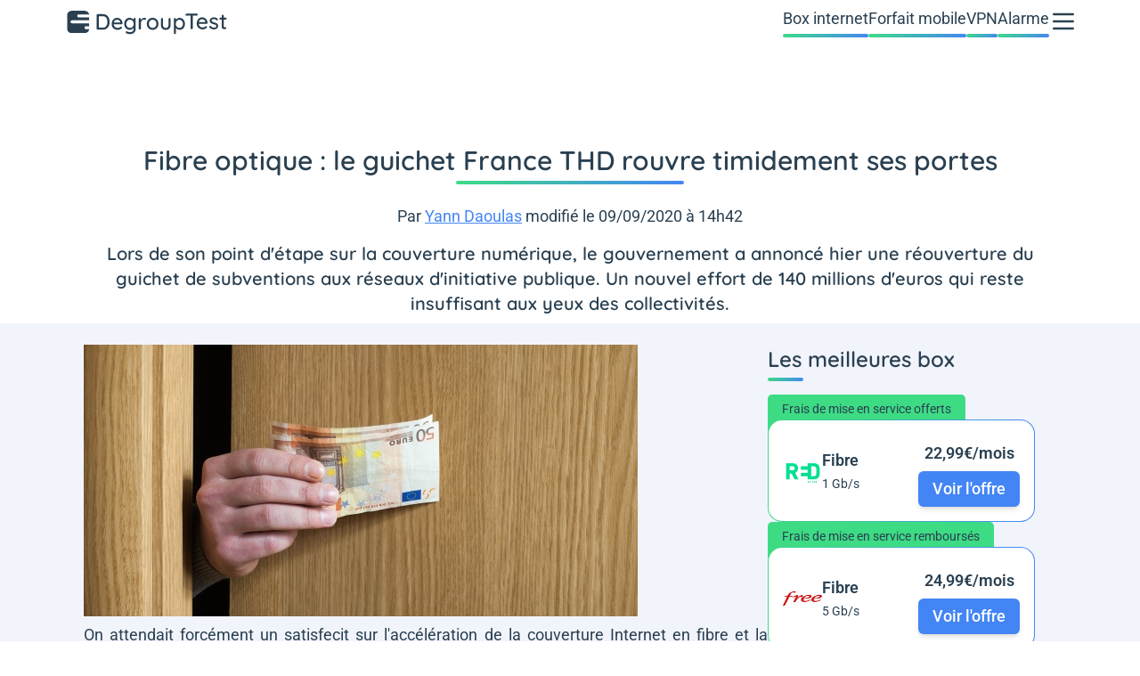

--- FILE ---
content_type: text/html; charset=UTF-8
request_url: https://www.degrouptest.com/actualite/fibre-optique-guichet-france-thd-rouvre-timidement-portes
body_size: 30889
content:
<!DOCTYPE html>
<html lang="fr">
<head>
    <meta charset="UTF-8">
    <title>        Fibre optique : le guichet France THD rouvre timidement ses portes

</title>
    <meta name="description" content="    Pour financer les réseaux fibre publics, le gouvernement a annoncé un nouvel effort de 140 millions d'euros. Insuffisant aux yeux des collectivités.
">
    <meta name="robots" content="index, follow, max-snippet:-1, max-image-preview:large, max-video-preview:-1">
    <meta name="googlebot" content="index, follow, max-snippet:-1, max-image-preview:large, max-video-preview:-1">
    <meta name="viewport" content="width=device-width, initial-scale=1.0">
    <meta name="format-detection" content="telephone=no"><meta property="og:locale" content="fr_FR">
        <meta property="og:site_name" content="DegroupTest">
        <meta property="og:type" content="website">
        <meta property="og:title" content="        Fibre optique : le guichet France THD rouvre timidement ses portes

">
        <meta property="og:description" content="    Pour financer les réseaux fibre publics, le gouvernement a annoncé un nouvel effort de 140 millions d&#039;euros. Insuffisant aux yeux des collectivités.
">
        <meta property="og:url" content="https://www.degrouptest.com/actualite/fibre-optique-guichet-france-thd-rouvre-timidement-portes">
        <meta property="og:image" content="https://www.degrouptest.com/uploads/media/guichet-france-thd-rouvre-portes.jpg">
        <meta property="fb:app_id" content="211384662219626"><meta name="twitter:site" content="@DegroupTest">
        <meta name="twitter:card" content="summary_large_image">
        <meta name="twitter:creator" content="@DegroupTest">
        <meta name="twitter:title" content="        Fibre optique : le guichet France THD rouvre timidement ses portes

">
        <meta name="twitter:description" content="    Pour financer les réseaux fibre publics, le gouvernement a annoncé un nouvel effort de 140 millions d'euros. Insuffisant aux yeux des collectivités.
">
        <meta name="twitter:domain" content="https://www.degrouptest.com">
        <meta name="twitter:image" content="https://www.degrouptest.com/uploads/media/guichet-france-thd-rouvre-portes.jpg">
        <meta name="twitter:url" content="https://www.degrouptest.com/actualite/fibre-optique-guichet-france-thd-rouvre-timidement-portes">
    
    <style>
        @font-face{font-family:'Quicksand';font-style:normal;font-weight:400 700;font-display:swap;src:url(https://fonts.gstatic.com/s/quicksand/v31/6xKtdSZaM9iE8KbpRA_hJFQNcOM.woff2) format('woff2');unicode-range:U+0102-0103,U+0110-0111,U+0128-0129,U+0168-0169,U+01A0-01A1,U+01AF-01B0,U+0300-0301,U+0303-0304,U+0308-0309,U+0323,U+0329,U+1EA0-1EF9,U+20AB}
    @font-face{font-family:'Quicksand';font-style:normal;font-weight:400 700;font-display:swap;src:url(https://fonts.gstatic.com/s/quicksand/v31/6xKtdSZaM9iE8KbpRA_hJVQNcOM.woff2) format('woff2');unicode-range:U+0100-02BA,U+02BD-02C5,U+02C7-02CC,U+02CE-02D7,U+02DD-02FF,U+0304,U+0308,U+0329,U+1D00-1DBF,U+1E00-1E9F,U+1EF2-1EFF,U+2020,U+20A0-20AB,U+20AD-20C0,U+2113,U+2C60-2C7F,U+A720-A7FF}
    @font-face{font-family:'Quicksand';font-style:normal;font-weight:400 700;font-display:swap;src:url(https://fonts.gstatic.com/s/quicksand/v31/6xKtdSZaM9iE8KbpRA_hK1QN.woff2) format('woff2');unicode-range:U+0000-00FF,U+0131,U+0152-0153,U+02BB-02BC,U+02C6,U+02DA,U+02DC,U+0304,U+0308,U+0329,U+2000-206F,U+20AC,U+2122,U+2191,U+2193,U+2212,U+2215,U+FEFF,U+FFFD}
        @font-face{font-family:'Roboto';font-style:normal;font-weight:400 700;font-stretch:100%;font-display:swap;src:url(https://fonts.gstatic.com/s/roboto/v47/KFO7CnqEu92Fr1ME7kSn66aGLdTylUAMa3GUBGEe.woff2) format('woff2');unicode-range:U+0460-052F,U+1C80-1C8A,U+20B4,U+2DE0-2DFF,U+A640-A69F,U+FE2E-FE2F}
    @font-face{font-family:'Roboto';font-style:normal;font-weight:400 700;font-stretch:100%;font-display:swap;src:url(https://fonts.gstatic.com/s/roboto/v47/KFO7CnqEu92Fr1ME7kSn66aGLdTylUAMa3iUBGEe.woff2) format('woff2');unicode-range:U+0301,U+0400-045F,U+0490-0491,U+04B0-04B1,U+2116}
    @font-face{font-family:'Roboto';font-style:normal;font-weight:400 700;font-stretch:100%;font-display:swap;src:url(https://fonts.gstatic.com/s/roboto/v47/KFO7CnqEu92Fr1ME7kSn66aGLdTylUAMa3CUBGEe.woff2) format('woff2');unicode-range:U+1F00-1FFF}
    @font-face{font-family:'Roboto';font-style:normal;font-weight:400 700;font-stretch:100%;font-display:swap;src:url(https://fonts.gstatic.com/s/roboto/v47/KFO7CnqEu92Fr1ME7kSn66aGLdTylUAMa3-UBGEe.woff2) format('woff2');unicode-range:U+0370-0377,U+037A-037F,U+0384-038A,U+038C,U+038E-03A1,U+03A3-03FF}
    @font-face{font-family:'Roboto';font-style:normal;font-weight:400 700;font-stretch:100%;font-display:swap;src:url(https://fonts.gstatic.com/s/roboto/v47/KFO7CnqEu92Fr1ME7kSn66aGLdTylUAMawCUBGEe.woff2) format('woff2');unicode-range:U+0302-0303,U+0305,U+0307-0308,U+0310,U+0312,U+0315,U+031A,U+0326-0327,U+032C,U+032F-0330,U+0332-0333,U+0338,U+033A,U+0346,U+034D,U+0391-03A1,U+03A3-03A9,U+03B1-03C9,U+03D1,U+03D5-03D6,U+03F0-03F1,U+03F4-03F5,U+2016-2017,U+2034-2038,U+203C,U+2040,U+2043,U+2047,U+2050,U+2057,U+205F,U+2070-2071,U+2074-208E,U+2090-209C,U+20D0-20DC,U+20E1,U+20E5-20EF,U+2100-2112,U+2114-2115,U+2117-2121,U+2123-214F,U+2190,U+2192,U+2194-21AE,U+21B0-21E5,U+21F1-21F2,U+21F4-2211,U+2213-2214,U+2216-22FF,U+2308-230B,U+2310,U+2319,U+231C-2321,U+2336-237A,U+237C,U+2395,U+239B-23B7,U+23D0,U+23DC-23E1,U+2474-2475,U+25AF,U+25B3,U+25B7,U+25BD,U+25C1,U+25CA,U+25CC,U+25FB,U+266D-266F,U+27C0-27FF,U+2900-2AFF,U+2B0E-2B11,U+2B30-2B4C,U+2BFE,U+3030,U+FF5B,U+FF5D,U+1D400-1D7FF,U+1EE00-1EEFF}
    @font-face{font-family:'Roboto';font-style:normal;font-weight:400 700;font-stretch:100%;font-display:swap;src:url(https://fonts.gstatic.com/s/roboto/v47/KFO7CnqEu92Fr1ME7kSn66aGLdTylUAMaxKUBGEe.woff2) format('woff2');unicode-range:U+0001-000C,U+000E-001F,U+007F-009F,U+20DD-20E0,U+20E2-20E4,U+2150-218F,U+2190,U+2192,U+2194-2199,U+21AF,U+21E6-21F0,U+21F3,U+2218-2219,U+2299,U+22C4-22C6,U+2300-243F,U+2440-244A,U+2460-24FF,U+25A0-27BF,U+2800-28FF,U+2921-2922,U+2981,U+29BF,U+29EB,U+2B00-2BFF,U+4DC0-4DFF,U+FFF9-FFFB,U+10140-1018E,U+10190-1019C,U+101A0,U+101D0-101FD,U+102E0-102FB,U+10E60-10E7E,U+1D2C0-1D2D3,U+1D2E0-1D37F,U+1F000-1F0FF,U+1F100-1F1AD,U+1F1E6-1F1FF,U+1F30D-1F30F,U+1F315,U+1F31C,U+1F31E,U+1F320-1F32C,U+1F336,U+1F378,U+1F37D,U+1F382,U+1F393-1F39F,U+1F3A7-1F3A8,U+1F3AC-1F3AF,U+1F3C2,U+1F3C4-1F3C6,U+1F3CA-1F3CE,U+1F3D4-1F3E0,U+1F3ED,U+1F3F1-1F3F3,U+1F3F5-1F3F7,U+1F408,U+1F415,U+1F41F,U+1F426,U+1F43F,U+1F441-1F442,U+1F444,U+1F446-1F449,U+1F44C-1F44E,U+1F453,U+1F46A,U+1F47D,U+1F4A3,U+1F4B0,U+1F4B3,U+1F4B9,U+1F4BB,U+1F4BF,U+1F4C8-1F4CB,U+1F4D6,U+1F4DA,U+1F4DF,U+1F4E3-1F4E6,U+1F4EA-1F4ED,U+1F4F7,U+1F4F9-1F4FB,U+1F4FD-1F4FE,U+1F503,U+1F507-1F50B,U+1F50D,U+1F512-1F513,U+1F53E-1F54A,U+1F54F-1F5FA,U+1F610,U+1F650-1F67F,U+1F687,U+1F68D,U+1F691,U+1F694,U+1F698,U+1F6AD,U+1F6B2,U+1F6B9-1F6BA,U+1F6BC,U+1F6C6-1F6CF,U+1F6D3-1F6D7,U+1F6E0-1F6EA,U+1F6F0-1F6F3,U+1F6F7-1F6FC,U+1F700-1F7FF,U+1F800-1F80B,U+1F810-1F847,U+1F850-1F859,U+1F860-1F887,U+1F890-1F8AD,U+1F8B0-1F8BB,U+1F8C0-1F8C1,U+1F900-1F90B,U+1F93B,U+1F946,U+1F984,U+1F996,U+1F9E9,U+1FA00-1FA6F,U+1FA70-1FA7C,U+1FA80-1FA89,U+1FA8F-1FAC6,U+1FACE-1FADC,U+1FADF-1FAE9,U+1FAF0-1FAF8,U+1FB00-1FBFF}
    @font-face{font-family:'Roboto';font-style:normal;font-weight:400 700;font-stretch:100%;font-display:swap;src:url(https://fonts.gstatic.com/s/roboto/v47/KFO7CnqEu92Fr1ME7kSn66aGLdTylUAMa3OUBGEe.woff2) format('woff2');unicode-range:U+0102-0103,U+0110-0111,U+0128-0129,U+0168-0169,U+01A0-01A1,U+01AF-01B0,U+0300-0301,U+0303-0304,U+0308-0309,U+0323,U+0329,U+1EA0-1EF9,U+20AB}
    @font-face{font-family:'Roboto';font-style:normal;font-weight:400 700;font-stretch:100%;font-display:swap;src:url(https://fonts.gstatic.com/s/roboto/v47/KFO7CnqEu92Fr1ME7kSn66aGLdTylUAMa3KUBGEe.woff2) format('woff2');unicode-range:U+0100-02BA,U+02BD-02C5,U+02C7-02CC,U+02CE-02D7,U+02DD-02FF,U+0304,U+0308,U+0329,U+1D00-1DBF,U+1E00-1E9F,U+1EF2-1EFF,U+2020,U+20A0-20AB,U+20AD-20C0,U+2113,U+2C60-2C7F,U+A720-A7FF}
    @font-face{font-family:'Roboto';font-style:normal;font-weight:400 700;font-stretch:100%;font-display:swap;src:url(https://fonts.gstatic.com/s/roboto/v47/KFO7CnqEu92Fr1ME7kSn66aGLdTylUAMa3yUBA.woff2) format('woff2');unicode-range:U+0000-00FF,U+0131,U+0152-0153,U+02BB-02BC,U+02C6,U+02DA,U+02DC,U+0304,U+0308,U+0329,U+2000-206F,U+20AC,U+2122,U+2191,U+2193,U+2212,U+2215,U+FEFF,U+FFFD}

    body {
        font-family: "Roboto", sans-serif;
    }
    h1 {
        font-family: 'Quicksand', sans-serif;
    }
</style>        <link rel="stylesheet" href="/build/front/690.84e9bb04.css"><link rel="stylesheet" href="/build/front/app.d1bb1350.css">
    <link rel="stylesheet" href="/build/front/blog.67439fe6.css">
    <link rel="canonical" href="https://www.degrouptest.com/actualite/fibre-optique-guichet-france-thd-rouvre-timidement-portes">
    <link rel="icon" href="/favicon.ico" type="image/x-icon" >
    <link rel="apple-touch-icon" href="/apple-touch-icon.png" >
    <link rel="alternate" type="application/rss+xml" href="https://www.degrouptest.com/rss.xml">

            
                    <script defer src="https://securepubads.g.doubleclick.net/tag/js/gpt.js"></script>
        <script type="text/javascript">
            let id = '31695825';
            let site = 'degrouptest';
            let invSite = 'degrouptest';
            let device = (window.innerWidth >= 1024) ? 'desktop': ((window.innerWidth >= 740) ? 'tablette' : 'smartphone');
            let support = (window.innerWidth >= 1024) ? 'web_desktop_nos': ((window.innerWidth >= 740) ? 'webmobile_tablette_nos' : 'webmobile_smartphone_nos');
            let formatPub = {
                desktop: {
                    mbanAtfSizes: [[728,90], [970, 90], [970, 250], [1000, 90], [1000, 200]],
                    mbanMtfSizes: [[728,90], [970, 90], [1000, 90]],
                    paveAtfSizes: [[300, 250], [300, 600]],
                    mbanBtfSizes: [[728,90], [970, 90], [970, 250], [1000, 90], [1000, 200], [1000, 300]],
                    totemSizes: [[160, 600]]
                },
                tablette: {
                    mbanAtfSizes: [[320, 50], [728,90]],
                    mbanMtfSizes: [[320, 50], [728,90]],
                    paveAtfSizes: [[120, 600], [160, 600]],
                    mbanBtfSizes: [[320, 50], [728,90]]
                },
                smartphone: {
                    mbanAtfSizes: [[320, 50], [320, 100], [300, 50], [300, 100]],
                    mbanMtfSizes: [[320, 50], [320, 100], [300, 50], [300, 100], [300, 250]],
                    paveAtfSizes: [[320, 50], [320, 100], [300, 50], [300, 100], [300, 250]],
                    mbanBtfSizes: [[320, 50], [320, 100], [300, 50], [300, 100], [300, 250]]
                }
            };
            let adUnitPath = '/'+id+'/'+site+'/'+support+'/'+device+'_'+invSite+'_blog_';
            let adUnitPathBis = '/'+id+'/'+site+'/'+support+'/'+device+'_'+invSite+'_';

            window.googletag = window.googletag || {cmd: []};
            googletag.cmd.push(function() {                googletag.defineSlot(adUnitPath+'mban_atf', formatPub[device].mbanAtfSizes, 'mban_atf').addService(googletag.pubads());
                googletag.defineSlot(adUnitPath+'pave_atf', formatPub[device].paveAtfSizes, 'pave_atf').addService(googletag.pubads());googletag.defineSlot(adUnitPath+'mban_btf', formatPub[device].mbanBtfSizes, 'mban_btf').addService(googletag.pubads());googletag.pubads()
                    .setTargeting('pagePath', '/actualite/fibre-optique-guichet-france-thd-rouvre-timidement-portes')
                    .setTargeting('category1', 'actualite')
                    .setTargeting('category2', 'fibre-optique-guichet-france-thd-rouvre-timidement-portes')
                    .setTargeting('category3', '')
                    .setTargeting('category4', '')
                    .setTargeting('tagarticle', ["Box internet","Fibre optique"])
                    .enableSingleRequest();
                googletag.enableServices();
            });
        </script>
                                     <script>
        window.dataLayer = window.dataLayer || [{
            "appConfig": { "subContainers": ["GTM-PG4NR286"],"ua": "","flags": {"zen": false} }, "country": "FR", "site": window.location.hostname,"pageCategory": "global", "theme": "", "flag": "", "level1": "divers", "idVideo": "", "idArticle": "","author": "","tagsArticle": [],"environnement": "production", "sitepage": "degrouptest_divers_home", //"ads.insertor":{"nodeSelector":"#jArticleInside","exclusionNodeFilter":[".gmma-products", ".gm_app", ".fx-toc", "img", "figure", "h2 + p", "ul", ".image_social_box"]}
        }];
        !function(e){"use strict";var t,n,o,r=function(){},s=Object.getOwnPropertyNames(window.console).reduce((function(e,t){return"function"==typeof console[t]&&(e[t]=r),e}),{}),i=function(){return s},a=e.console;if("object"==typeof e.JSON&&"function"==typeof e.JSON.parse&&"object"==typeof e.console&&"function"==typeof Object.keys){var c=!/Edge|Trident/.test(navigator.userAgent),u={available:["others.catch","others.show"],broadcasted:[]},f=(t=/^\s+(.*)\s+$/g,n=function(e){return Math.pow(9,e)},o=function(e){return parseInt((e.charCodeAt()<<9)%242)},{get:function(e){e=e.replace(t,"$1");for(var r=[0,0,0],s=0,i=0;s<e.length;s++)i=parseInt(s/r.length),r[s%3]+=parseInt(o(e[s])/n(i));for(s=0;s<r.length;s++)r[s]>255&&(r[s]=255);return r},toRGB:function(e){return"rgb("+e.join(",")+")"},visible:function(e){return e[0]>220||e[1]>220||e[2]>220?[0,0,0]:[255,255,255]}}),l=function(e,t){return a[t]?function(){var n=Array.prototype.slice.call(arguments),o=[],r=[];c?(e.forEach((function(e){o.push("%c "+e.name+" "),r.push("background-color:"+e.bgColor+";color:"+e.color+";border-radius:2px;")})),n=r.concat(n)):e.forEach((function(e){o.push(e.name+" ")})),n.unshift(o.join("")),a[t].apply(console,n)}:function(){}};e.getConsole=function(e){if("string"!=typeof e)throw"getConsole need a tag name (string)";var t=e.split(".");if(e=t[0],-1===u.available.indexOf(e)&&function(e){u.available.push(e);var t=document.createEvent("CustomEvent");t.initCustomEvent("getConsole.tag.available",0,0,e),document.dispatchEvent(t)}(e),-1!==u.broadcasted.indexOf(e)){var n=t.map((function(e){var t=f.get(e);return{name:e,color:f.toRGB(f.visible(t)),bgColor:f.toRGB(t)}})),o={log:l(n,"log"),warn:l(n,"warn"),error:l(n,"error"),info:l(n,"info")};return Object.keys(a).forEach((function(e){void 0===o[e]&&(o[e]=a[e])})),o}return i()},e.getConsole.tags=u,u.broadcasted=function(){try{var e=localStorage.getItem("getConsole");e=null===e?[]:JSON.parse(e)}catch(t){e=[]}return e}(),-1!==u.broadcasted.indexOf("others.catch")&&(e.console=e.getConsole("others.show"))}else e.getConsole=i}(window),logger={_buffer:[],log:function(){"use strict";this._buffer.push(arguments)}},_logmatic=[],logmatic={log:function(){"use strict";_logmatic.push(Array.prototype.slice.call(arguments))}},function(e){"use strict";var t={domains:["hpphmfubhnbobhfs","bnb{po.betztufn","beoyt","epvcmfdmjdl","hpphmftzoejdbujpo","wjefptufq","s77ofu","ufbet","vosvmznfejb","tnbsubetfswfs","tljnsftpvsdft","{fcftupg","uumce","hpphmfbqjt","wjefpqmb{b","hpphmfbetfswjdft","fggfdujwfnfbtvsf","pvucsbjo","ubcppmb"],classes:"ufyuBe!BeCpy!qvc`411y361!qvc`411y361n!qvc`839y:1!ufyu.be!ufyuBe!Mjhbuvt!ufyu`be!ufyu`bet!ufyu.bet!ufyu.be.mjolt",event:{category:"pbt`mpbefe",action:"gbjm"}},n=e.getConsole("inObs"),o=0,r={},s=function(e,t){return t=t||1,e.split("").map((function(e){return String.fromCharCode(e.charCodeAt()+t)})).join("")},i=[];e.integrityObserver={state:{net:null,dom:null,perf:null},corrupted:0,listen:function(e){this.corrupted?e(this.state):i.push(e)},sendToListeners:function(){i.forEach(function(e){e(this.state)}.bind(this))},reportCorruption:function(){var e=function(){"undefined"!=typeof ga?ga("send",{hitType:"event",eventCategory:s(t.event.category,-1),eventAction:s(t.event.action,-1),nonInteraction:1}):setTimeout(e,100)};e()},reportListCorruption:function(){var e,t=[];for(e in this.state)this.state[e]&&t.push(e);t.length>0&&((new Image).src="https://lists.ccmbg.com/st?t="+encodeURIComponent(t.join(","))+"&d="+window.location.host.split(/\./).slice(0,-1).join("."))},reportChange:function(){this.sendToListeners(),this.reportCorruption()},init:function(){var e=function(e){return function(t){this.state[e]=t,t&&(!this.corrupted&&this.reportChange(),this.corrupted=1)}.bind(this)};!function(e){if("undefined"!=typeof MutationObserver){var n=document.createElement("div"),o=document.getElementsByTagName("html")[0],r={},i={childList:1,attributes:1,characterData:1,subtree:1},a=0,c=new MutationObserver((function(t){t.forEach((function(t){"style"===t.attributeName&&(c.disconnect(),"none"===t.target.style.display&&!e.called&&(e.called=1)&&e.call(r,1))}))})),u=new MutationObserver((function(t){t.forEach((function(t){try{if("childList"===t.type&&"HTML"===t.target.nodeName&&t.addedNodes.length&&"BODY"===t.addedNodes[0].nodeName&&!a){a=1,t.addedNodes[0].appendChild(n);var o=getComputedStyle(n);if(r=t.addedNodes[0],u.disconnect(),/Trident/.test(navigator.userAgent))return void setTimeout((function(){!e.called&&(e.called=1)&&e.call(r,0)}),50);setTimeout((function(){t.addedNodes[0].removeChild(n)}),60),c.disconnect(),e.call(t.addedNodes[0],"none"===o.getPropertyValue("display")||/url\("about:abp/.test(o.getPropertyValue("-moz-binding")))}}catch(e){}}))}));n.className=s(t.classes,-1),n.style.display="block",u.observe(o,i),c.observe(n,i)}else e.call(0,0)}(e.call(this,"dom")),function(e,i){if("undefined"!=typeof MutationObserver&&void 0!==URL.prototype){var a=document.getElementsByTagName("html")[0],c=0,u=new MutationObserver((function(a){a.forEach((function(a){try{var f,l,d,p="",g=new Date,h=function(){};if("childList"===a.type&&a.addedNodes.length&&void 0!==(f=a.addedNodes[0]).src&&("SCRIPT"===(p=f.nodeName)||"IFRAME"===p)){try{l=new URL(f.src),d=l&&l.host?l.host.split(/\./).slice(-2).shift():null}catch(e){}h=a.addedNodes[0].onerror,a.addedNodes[0].onerror=function(){try{n.warn("Missing script",f.src),!c&&d&&-1!==t.domains.indexOf(s(d))&&(new Date).getTime()-g.getTime()<1500&&(n.warn("Integrity violation on ",f.src," not observing anymore !"),u.disconnect(),c=1,e(1)),"function"==typeof h&&h.apply(this,Array.prototype.slice.call(arguments))}catch(e){}},"function"==typeof performance.getEntriesByType&&o<2&&"SCRIPT"===p&&-1!==t.domains.indexOf(s(d))&&(void 0===r[d]||"hpphmfubhnbobhfs"===s(d))&&(r[d]=1,a.addedNodes[0].addEventListener("load",(function(){-1===performance.getEntriesByType("resource").map((function(e){return e.name})).indexOf(f.src)&&2==++o&&(u.disconnect(),i(1))})))}}catch(e){}}))}));u.observe(a,{childList:1,attributes:1,characterData:1,subtree:1})}else e.call(0,0)}(e.call(this,"net"),e.call(this,"perf")),window.addEventListener("load",function(){this.reportListCorruption()}.bind(this))}},"function"==typeof Object.bind&&e.integrityObserver.init()}(window),function(e,t,n,o){"use strict";void 0===e._gtm&&(e._gtm={events:{on:[],ready:[],readyAll:[],trigger:function(e){this._trigger.push(e)},_trigger:[]},versions:{},onReady:[]}),void 0===e._gtm.versions&&(e._gtm.versions={}),e._gtm.versions.staticheader=1,e._gtm.state="loading";var r=dataLayer[0].appConfig,s=["GTM-N4SNZN"],i=r.subContainers||[],a=e.getConsole("GTM").log,c=function(e){if(void 0!==t.dispatchEvent){var n=null;"function"==typeof Event?n=new Event(e):(n=t.createEvent("Event")).initEvent(e,0,0),t.dispatchEvent(n)}},u=function(){u.state++,u.state===s.length&&(e._gtm.state="loaded",c("gtm.loaded"))},f=function(){e._gtm.state="error",c("gtm.error"),l.clearWorkspacesInfo(this)};u.state=0,s=s.concat(i),a("Loading sub containers:",i);var l={infoKey:"ccm_gtm_workspaces",workspacesInfo:{},fetchWorkspacesInfo:function(){try{this.workspacesInfo=this.getInfoFromQuerystring()||this.getInfoFromCookie()||{}}catch(e){console.error("Cannot get workspaces info.",e)}},parseWorkspacesInfo:function(e){for(var t={},n=e.split("|"),o=0;o<n.length;o++){var r=n[o].split("::");3===r.length&&(t[r[0]]={container:r[0],workspace:r[1],auth:r[2]})}return t},removeInfoFromQuerystring:function(){if(""===e.location.search)return"";for(var t=e.location.search.substring(1).split("&"),n=[],o=0;o<t.length;o++){t[o].split("=")[0]!==this.infoKey&&n.push(t[o])}return"?"+n.join("&")},generatePreviewQuery:function(e){try{var t=this.workspacesInfo[e];return t?(a("["+t.container+'] loading custom workspace "'+t.workspace+'"'),dataLayer[0].appConfig.previewWorkspaces=dataLayer[0].appConfig.previewWorkspaces||[],dataLayer[0].appConfig.previewWorkspaces.push(t),"&gtm_auth="+t.auth+"&gtm_preview="+t.workspace+"&gtm_cookies_win=x"):""}catch(t){return console.error('Cannot generate preview query for container "'+e+'"',t),""}},getInfoFromQuerystring:function(){for(var t=(e.location.search||"").substring(1).split("&"),n=0;n<t.length;n++){var o=t[n].split("=");if(decodeURIComponent(o[0])===this.infoKey)return this.parseWorkspacesInfo(decodeURIComponent(o[1]))}return null},getInfoFromCookie:function(){try{var t=e.document.cookie.match("(^|;) ?"+this.infoKey+"=([^;]*)(;|$)");if(t)return this.parseWorkspacesInfo(decodeURIComponent(t[2]))}catch(e){}return null},clearWorkspacesInfo:function(t){try{var n=t.getAttribute("data-id");if(this.workspacesInfo[n]){a('Cannot load container "'+n+'". Clearing cookie and querystring param...');var o=e.location.hostname.split("."),r=o.length;o=r>2&&"br"===o[r-1]&&"com"===o[r-2]?o.slice(-3).join("."):o.slice(-2).join("."),document.cookie=this.infoKey+"=; domain= "+o+"; path=/; expires=Thu, 01 Jan 1970 00:00:01 GMT;";var s=this.removeInfoFromQuerystring();e.location.search=s}}catch(e){console.error("Cannot clear workspaces info.",e)}}};l.fetchWorkspacesInfo();for(var d=0,p=s.length;d<p;++d){e[o]=e[o]||[],e[o].push({"gtm.start":(new Date).getTime(),event:"gtm.js"});var g=l.generatePreviewQuery(s[d]),h=t.getElementsByTagName(n)[0],m=t.createElement(n);m.async=1,m.onload=u,m.onerror=f,m.setAttribute("data-id",s[d]),m.src="https://www.googletagmanager.com/gtm.js?id="+s[d]+g,h.parentNode.insertBefore(m,h)}}(window,document,"script","dataLayer"),OAS_AD_BUFFER=[],OAS_AD=function(){OAS_AD_BUFFER.push(Array.prototype.slice.call(arguments))},function(e){"use strict";function t(t){t instanceof ErrorEvent&&e._gtm.errors.push({message:t.message,stack:t.error?t.error.stack:void 0,name:t.error?t.error.name:void 0,filename:t.filename,line:t.lineno,column:t.colno})}function n(t){t.reason instanceof Error?e._gtm.errors.push({message:t.reason.message,stack:t.reason.stack,name:t.reason.name,promise:1,filename:t.reason.filename,line:t.reason.lineno,column:t.reason.colno}):e._gtm.errors.push({message:t.reason,promise:1})}e._gtm=e._gtm||{},e._gtm.errors=[],e._gtm.errors.types=[],e._gtm.errors.types.push({type:"error",callback:t}),e.addEventListener("error",t),e._gtm.errors.types.push({type:"unhandledrejection",callback:n}),e.addEventListener("unhandledrejection",n)}(window);
        window.dataLayer.push({
            "event":"app.config",
            "appConfig":{
                "asl":{
                    "screens":{ "mobile":{ "max":480, "invcode":"mobile", "client":"dfpfr" }, "tablet":{ "min":480, "max":1024, "invcode":"tablet", "client":"dfpfr" }, "desktop":{ "min":1024, "invcode":"desktop", "client":"dfpfr" } },
                    "sitepage":"degrouptest_divers_home",
                    "keywords":[]
                }
            }
        });
    </script>

    </head>
<body class="relative group/menu [&.noScroll]:overflow-y-hidden px-4">
<noscript><iframe title="gtm" src="https://www.googletagmanager.com/ns.html?id=GTM-PG4NR286" height="0" width="0" style="display:none;visibility:hidden"></iframe></noscript>



    



<header class="main-menu">
    <nav class="flex flex-row flex-wrap items-center justify-between gap-y-2 pt-2 lg:items-stretch lg:gap-x-12">
                <a href="https://www.degrouptest.com/" title="DegroupTest" class="h-8 w-48 text-bleuMarine">
                <svg xmlns="http://www.w3.org/2000/svg" xmlns:xlink="http://www.w3.org/1999/xlink" viewBox="0 0 602 106" class="h-full w-full">
        <g clip-path="url(#clip0)">
            <rect y="13.36" width="83.497" height="83.497" rx="16.699" fill="currentColor"></rect>
            <path d="M38.103 32.604a5.498 5.498 0 015.498-5.498H84.84v10.996H43.6a5.498 5.498 0 01-5.498-5.498zM13.36 54.598a5.498 5.498 0 015.498-5.499H84.84v10.997H18.858a5.498 5.498 0 01-5.498-5.498zM65.595 76.592a5.498 5.498 0 015.499-5.499H84.84V82.09H71.094a5.498 5.498 0 01-5.499-5.498z"
                  fill="#fff"></path>
        </g>
        <path d="M134.559 26.06c5.169 0 9.595 1.292 13.279 3.877 3.684 2.584 6.461 6.075 8.33 10.474 1.87 4.344 2.804 9.183 2.804 14.516 0 5.389-.934 10.282-2.804 14.681-1.869 4.344-4.646 7.808-8.33 10.392-3.684 2.53-8.11 3.794-13.279 3.794H114.27c-1.1 0-2.035-.385-2.804-1.155-.77-.77-1.155-1.704-1.155-2.804V30.02c0-1.1.385-2.034 1.155-2.804.769-.77 1.704-1.155 2.804-1.155h20.289zm-.824 50.146c5.608 0 9.814-1.98 12.619-5.938 2.804-4.014 4.206-9.128 4.206-15.34 0-6.16-1.43-11.245-4.289-15.26-2.804-4.013-6.983-6.02-12.536-6.02h-15.259v42.558h15.259zm73.289-15.67c-.055.99-.467 1.841-1.237 2.556-.77.66-1.677.99-2.721.99h-29.032c.384 4.014 1.897 7.23 4.536 9.65 2.694 2.42 5.966 3.629 9.815 3.629 2.639 0 4.783-.385 6.433-1.155a16.164 16.164 0 004.371-2.969c.825-.495 1.622-.742 2.392-.742.935 0 1.704.33 2.309.99.66.66.99 1.429.99 2.309 0 1.154-.55 2.2-1.65 3.134-1.594 1.594-3.711 2.942-6.35 4.041-2.64 1.1-5.334 1.65-8.083 1.65-4.454 0-8.385-.935-11.794-2.804-3.354-1.87-5.966-4.482-7.836-7.836-1.814-3.354-2.721-7.148-2.721-11.382 0-4.618.934-8.66 2.804-12.124 1.924-3.519 4.426-6.213 7.505-8.082 3.134-1.87 6.489-2.805 10.063-2.805 3.519 0 6.818.908 9.897 2.722 3.079 1.815 5.553 4.316 7.423 7.505 1.869 3.19 2.831 6.764 2.886 10.722zm-20.206-13.692c-3.08 0-5.746.88-8.001 2.64-2.254 1.704-3.739 4.37-4.454 8h24.331v-.66c-.275-2.914-1.594-5.306-3.959-7.175-2.309-1.87-4.948-2.805-7.917-2.805zM251.845 40c1.155 0 2.089.385 2.804 1.154.77.715 1.155 1.678 1.155 2.887v36.29c0 4.454-.962 8.165-2.887 11.134-1.869 3.025-4.426 5.252-7.67 6.681-3.244 1.43-6.901 2.144-10.97 2.144-2.199 0-4.783-.384-7.753-1.154-2.914-.77-4.783-1.567-5.608-2.392-1.705-.88-2.557-1.98-2.557-3.3 0-.329.11-.769.33-1.319.605-1.374 1.622-2.062 3.052-2.062.715 0 1.484.165 2.309.495 4.399 1.705 7.835 2.557 10.31 2.557 4.399 0 7.753-1.072 10.062-3.217 2.364-2.089 3.546-4.976 3.546-8.66v-4.453c-1.154 2.144-3.106 3.986-5.855 5.525-2.695 1.54-5.554 2.31-8.578 2.31-3.794 0-7.258-.962-10.392-2.887-3.134-1.924-5.609-4.591-7.423-8-1.76-3.464-2.639-7.34-2.639-11.63 0-4.288.879-8.137 2.639-11.546 1.814-3.464 4.261-6.158 7.34-8.083 3.135-1.924 6.571-2.887 10.31-2.887 3.024 0 5.828.688 8.413 2.062 2.639 1.375 4.701 3.052 6.185 5.031V44.04c0-1.155.358-2.117 1.073-2.887.714-.77 1.649-1.154 2.804-1.154zM234.442 77.36c2.694 0 5.086-.633 7.176-1.897 2.089-1.32 3.711-3.134 4.866-5.444 1.21-2.364 1.814-5.003 1.814-7.917 0-2.915-.604-5.526-1.814-7.836-1.155-2.31-2.777-4.124-4.866-5.443-2.09-1.32-4.482-1.98-7.176-1.98-2.639 0-5.003.66-7.093 1.98-2.089 1.32-3.739 3.161-4.948 5.526-1.155 2.31-1.732 4.893-1.732 7.753 0 2.859.577 5.47 1.732 7.835 1.209 2.31 2.859 4.124 4.948 5.443 2.09 1.32 4.454 1.98 7.093 1.98zm54.514-37.775c1.429 0 2.666.385 3.711 1.155 1.045.715 1.567 1.622 1.567 2.722 0 1.32-.357 2.337-1.072 3.051-.66.66-1.485.99-2.474.99-.495 0-1.237-.165-2.227-.495-1.155-.385-2.062-.577-2.722-.577-1.704 0-3.381.605-5.031 1.814-1.595 1.155-2.914 2.777-3.959 4.867-.99 2.034-1.484 4.316-1.484 6.845v19.877c0 1.1-.385 2.035-1.155 2.804-.715.77-1.65 1.155-2.804 1.155-1.155 0-2.09-.357-2.805-1.072-.714-.77-1.072-1.732-1.072-2.887v-35.3c0-1.1.358-2.034 1.072-2.804.77-.77 1.705-1.155 2.805-1.155 1.154 0 2.089.385 2.804 1.155.77.77 1.155 1.704 1.155 2.804v4.206c1.209-2.694 3.024-4.866 5.443-6.515 2.419-1.705 5.169-2.585 8.248-2.64zm51.599 22.6c0 4.288-.962 8.137-2.886 11.546-1.925 3.409-4.564 6.076-7.918 8-3.299 1.925-6.956 2.887-10.97 2.887-4.013 0-7.697-.962-11.051-2.887-3.3-1.924-5.911-4.591-7.836-8-1.924-3.41-2.886-7.258-2.886-11.547 0-4.289.962-8.165 2.886-11.63 1.925-3.463 4.536-6.157 7.836-8.082 3.354-1.924 7.038-2.887 11.051-2.887 4.014 0 7.671.963 10.97 2.887 3.354 1.925 5.993 4.619 7.918 8.083 1.924 3.464 2.886 7.34 2.886 11.63zm-7.835 0c0-2.97-.632-5.61-1.897-7.919-1.21-2.364-2.887-4.179-5.031-5.443-2.089-1.32-4.426-1.98-7.011-1.98-2.584 0-4.948.66-7.093 1.98-2.089 1.264-3.766 3.079-5.031 5.443-1.209 2.31-1.814 4.949-1.814 7.918 0 2.914.605 5.526 1.814 7.835 1.265 2.31 2.942 4.124 5.031 5.444 2.145 1.264 4.509 1.897 7.093 1.897 2.585 0 4.922-.633 7.011-1.897 2.144-1.32 3.821-3.134 5.031-5.444 1.265-2.309 1.897-4.92 1.897-7.835zm49.111-21.61c1.154 0 2.089.385 2.804 1.155.77.77 1.155 1.704 1.155 2.804v21.939c0 5.718-1.595 10.172-4.784 13.361-3.134 3.134-7.588 4.701-13.361 4.701-5.719 0-10.145-1.567-13.279-4.7-3.134-3.19-4.701-7.644-4.701-13.362V44.535c0-1.1.357-2.034 1.072-2.804.77-.77 1.704-1.155 2.804-1.155 1.155 0 2.089.385 2.804 1.155.77.77 1.155 1.704 1.155 2.804v21.939c0 7.203 3.381 10.804 10.145 10.804 3.354 0 5.91-.907 7.67-2.721 1.759-1.815 2.639-4.51 2.639-8.083V44.535c0-1.1.358-2.034 1.072-2.804.77-.77 1.705-1.155 2.805-1.155zm37.368-.742c3.739 0 7.121.962 10.145 2.886 3.024 1.87 5.388 4.51 7.093 7.918 1.759 3.41 2.639 7.258 2.639 11.547 0 4.289-.88 8.138-2.639 11.547-1.705 3.354-4.069 5.993-7.093 7.918-3.024 1.924-6.351 2.886-9.98 2.886-2.859 0-5.526-.632-8-1.897-2.474-1.264-4.481-2.804-6.021-4.618v18.31c0 1.1-.385 2.034-1.155 2.804-.714.77-1.649 1.154-2.804 1.154-1.1 0-2.034-.384-2.804-1.154-.715-.715-1.072-1.65-1.072-2.804V44.452c0-1.154.357-2.116 1.072-2.886.715-.77 1.65-1.155 2.804-1.155 1.155 0 2.09.385 2.804 1.155.77.77 1.155 1.732 1.155 2.886v2.392c1.32-1.924 3.244-3.574 5.773-4.948a16.678 16.678 0 018.083-2.062zm-.907 37.444c2.529 0 4.811-.66 6.846-1.98 2.034-1.319 3.601-3.106 4.701-5.36 1.154-2.31 1.732-4.894 1.732-7.753 0-2.86-.578-5.416-1.732-7.67-1.1-2.31-2.667-4.124-4.701-5.444-2.035-1.32-4.317-1.98-6.846-1.98-2.584 0-4.894.66-6.928 1.98-2.035 1.265-3.629 3.052-4.784 5.361-1.099 2.31-1.649 4.894-1.649 7.753 0 2.86.55 5.444 1.649 7.753 1.155 2.31 2.749 4.124 4.784 5.443 2.034 1.265 4.344 1.897 6.928 1.897zM482.742 24.266c1.155 0 2.09.358 2.804 1.072.77.66 1.155 1.567 1.155 2.722s-.385 2.062-1.155 2.722c-.714.66-1.649.99-2.804.99h-14.681v46.27c0 1.099-.412 2.034-1.237 2.803-.77.77-1.759 1.155-2.969 1.155s-2.227-.385-3.052-1.155c-.77-.77-1.154-1.704-1.154-2.804v-46.27H445.05c-1.155 0-2.117-.33-2.887-.99-.714-.714-1.072-1.649-1.072-2.803 0-1.1.358-1.98 1.072-2.64.77-.715 1.732-1.072 2.887-1.072h37.692zm40.502 34.476c-.055.99-.467 1.842-1.237 2.556-.77.66-1.677.99-2.722.99h-29.032c.385 4.014 1.897 7.23 4.537 9.65 2.694 2.42 5.965 3.629 9.814 3.629 2.64 0 4.784-.385 6.434-1.155a16.164 16.164 0 004.371-2.97c.825-.494 1.622-.741 2.392-.741.934 0 1.704.33 2.309.99.66.66.99 1.429.99 2.309 0 1.154-.55 2.2-1.65 3.134-1.594 1.594-3.711 2.942-6.35 4.041-2.64 1.1-5.334 1.65-8.083 1.65-4.454 0-8.385-.935-11.794-2.804-3.355-1.87-5.966-4.482-7.836-7.836-1.814-3.354-2.722-7.148-2.722-11.382 0-4.618.935-8.66 2.805-12.124 1.924-3.519 4.426-6.213 7.505-8.083 3.134-1.869 6.488-2.804 10.062-2.804 3.519 0 6.818.907 9.898 2.722 3.079 1.814 5.553 4.316 7.422 7.505 1.87 3.19 2.832 6.764 2.887 10.723zM503.037 45.05c-3.079 0-5.746.88-8 2.64-2.254 1.704-3.739 4.37-4.454 8h24.331v-.66c-.275-2.914-1.595-5.306-3.959-7.175-2.309-1.87-4.949-2.805-7.918-2.805zm26.831 30.187c-.495-.77-.742-1.512-.742-2.227 0-1.1.577-2.034 1.732-2.804.55-.385 1.182-.578 1.897-.578.99 0 1.897.413 2.722 1.238 1.649 1.87 3.409 3.271 5.278 4.206 1.925.935 4.206 1.402 6.846 1.402 2.089-.055 3.931-.522 5.526-1.402 1.594-.935 2.392-2.42 2.392-4.454 0-1.87-.825-3.299-2.475-4.289-1.594-.99-3.959-1.897-7.093-2.721-3.079-.825-5.636-1.677-7.67-2.557a14.703 14.703 0 01-5.196-3.96c-1.375-1.759-2.062-4.04-2.062-6.845 0-2.474.687-4.646 2.062-6.515 1.429-1.87 3.299-3.327 5.608-4.372 2.365-1.044 4.921-1.567 7.671-1.567 2.639 0 5.251.495 7.835 1.485 2.639.99 4.784 2.502 6.433 4.536.66.77.99 1.567.99 2.392 0 .88-.44 1.732-1.32 2.557-.55.495-1.237.742-2.062.742-.989 0-1.787-.33-2.392-.99-1.154-1.32-2.584-2.337-4.288-3.051-1.65-.715-3.492-1.072-5.526-1.072-2.09 0-3.877.44-5.361 1.32-1.43.824-2.145 2.254-2.145 4.288.055 1.924.88 3.354 2.475 4.289 1.649.934 4.151 1.842 7.505 2.721 2.914.77 5.333 1.595 7.258 2.475 1.924.88 3.546 2.2 4.866 3.959 1.32 1.704 1.98 3.959 1.98 6.763 0 2.584-.743 4.838-2.227 6.763-1.485 1.87-3.437 3.327-5.856 4.371-2.365.99-4.894 1.485-7.588 1.485-3.464 0-6.681-.605-9.65-1.815-2.914-1.21-5.388-3.134-7.423-5.773zm53.492-28.785v24.579c0 2.749 1.237 4.123 3.711 4.123.385 0 .907-.082 1.567-.247.66-.22 1.182-.33 1.567-.33.715 0 1.32.302 1.815.907.495.605.742 1.375.742 2.31 0 1.154-.66 2.144-1.979 2.969-1.32.825-2.805 1.237-4.454 1.237-1.815 0-3.492-.192-5.031-.577-1.485-.385-2.832-1.347-4.042-2.887-1.154-1.595-1.732-3.986-1.732-7.175V46.452h-4.783c-1.045 0-1.925-.33-2.64-.99-.659-.714-.989-1.594-.989-2.639 0-1.044.33-1.897.989-2.556.715-.66 1.595-.99 2.64-.99h4.783v-6.928c0-1.1.358-2.035 1.073-2.804.769-.77 1.732-1.155 2.886-1.155 1.1 0 2.007.385 2.722 1.155.77.77 1.155 1.704 1.155 2.804v6.928h6.845c1.045 0 1.897.357 2.557 1.072.715.66 1.072 1.512 1.072 2.557s-.357 1.897-1.072 2.557c-.66.66-1.512.99-2.557.99h-6.845z"
              fill="currentColor"></path>
        <defs>
            <clipPath id="clip0">
                <rect y="13.36" width="83.497" height="83.497" rx="16.699" fill="#fff"></rect>
            </clipPath>
        </defs>
    </svg>

        </a>
        <div class="order-3 w-full text-center lg:w-auto lg:grow h-10">
            <ul class="noBullets w-full h-full order-3 flex flex-nowrap justify-evenly gap-4 pb-2 overflow-y-auto lg:justify-end lg:gap-12 lg:w-auto lg:pb-0">
                                    <li class="flex-none">
                        <a href="https://www.degrouptest.com/box-internet" title="Box internet" class="block h-underline after:w-full">Box internet</a>
                    </li>
                                    <li class="flex-none">
                        <a href="https://www.degrouptest.com/forfait-mobile" title="Forfait mobile" class="block h-underline after:w-full">Forfait mobile</a>
                    </li>
                                    <li class="flex-none">
                        <a href="https://www.degrouptest.com/vpn" title="VPN" class="block h-underline after:w-full">VPN</a>
                    </li>
                                    <li class="flex-none">
                        <a href="https://www.degrouptest.com/alarme" title="Alarme" class="block h-underline after:w-full">Alarme</a>
                    </li>
                            </ul>
        </div>
        <div class="relative order-2 w-8 h-8 text-center lg:order-3">
                <svg class="burger-js w-8 h-8 cursor-pointer " xmlns="http://www.w3.org/2000/svg" viewBox="0 0 24 24">
        <path fill="none" stroke="currentColor" stroke-linecap="round" stroke-linejoin="round" stroke-width="2" d="M4 12h16M4 6h16M4 18h16"></path>
    </svg>

                <svg class="close-menu-drawer-js cursor-pointer fixed z-[200] w-8 h-8 hidden" xmlns="http://www.w3.org/2000/svg" viewBox="0 0 20 20" fill="currentColor">
        <path fill-rule="evenodd" d="M10 18a8 8 0 100-16 8 8 0 000 16zM8.707 7.293a1 1 0 00-1.414 1.414L8.586 10l-1.293 1.293a1 1 0 101.414 1.414L10 11.414l1.293 1.293a1 1 0 001.414-1.414L11.414 10l1.293-1.293a1 1 0 00-1.414-1.414L10 8.586 8.707 7.293z" clip-rule="evenodd"></path>
    </svg>

        </div>
    </nav>
        <div class="drawer menu-drawer-js flex hidden transition duration-300">
        <nav class="nav-drawer">
            <a href="https://www.degrouptest.com/" title="DegroupTest">
                    <svg xmlns="http://www.w3.org/2000/svg" xmlns:xlink="http://www.w3.org/1999/xlink" viewBox="0 0 602 106" class="h-8">
        <g clip-path="url(#clip0)">
            <rect y="13.36" width="83.497" height="83.497" rx="16.699" fill="currentColor"></rect>
            <path d="M38.103 32.604a5.498 5.498 0 015.498-5.498H84.84v10.996H43.6a5.498 5.498 0 01-5.498-5.498zM13.36 54.598a5.498 5.498 0 015.498-5.499H84.84v10.997H18.858a5.498 5.498 0 01-5.498-5.498zM65.595 76.592a5.498 5.498 0 015.499-5.499H84.84V82.09H71.094a5.498 5.498 0 01-5.499-5.498z"
                  fill="#fff"></path>
        </g>
        <path d="M134.559 26.06c5.169 0 9.595 1.292 13.279 3.877 3.684 2.584 6.461 6.075 8.33 10.474 1.87 4.344 2.804 9.183 2.804 14.516 0 5.389-.934 10.282-2.804 14.681-1.869 4.344-4.646 7.808-8.33 10.392-3.684 2.53-8.11 3.794-13.279 3.794H114.27c-1.1 0-2.035-.385-2.804-1.155-.77-.77-1.155-1.704-1.155-2.804V30.02c0-1.1.385-2.034 1.155-2.804.769-.77 1.704-1.155 2.804-1.155h20.289zm-.824 50.146c5.608 0 9.814-1.98 12.619-5.938 2.804-4.014 4.206-9.128 4.206-15.34 0-6.16-1.43-11.245-4.289-15.26-2.804-4.013-6.983-6.02-12.536-6.02h-15.259v42.558h15.259zm73.289-15.67c-.055.99-.467 1.841-1.237 2.556-.77.66-1.677.99-2.721.99h-29.032c.384 4.014 1.897 7.23 4.536 9.65 2.694 2.42 5.966 3.629 9.815 3.629 2.639 0 4.783-.385 6.433-1.155a16.164 16.164 0 004.371-2.969c.825-.495 1.622-.742 2.392-.742.935 0 1.704.33 2.309.99.66.66.99 1.429.99 2.309 0 1.154-.55 2.2-1.65 3.134-1.594 1.594-3.711 2.942-6.35 4.041-2.64 1.1-5.334 1.65-8.083 1.65-4.454 0-8.385-.935-11.794-2.804-3.354-1.87-5.966-4.482-7.836-7.836-1.814-3.354-2.721-7.148-2.721-11.382 0-4.618.934-8.66 2.804-12.124 1.924-3.519 4.426-6.213 7.505-8.082 3.134-1.87 6.489-2.805 10.063-2.805 3.519 0 6.818.908 9.897 2.722 3.079 1.815 5.553 4.316 7.423 7.505 1.869 3.19 2.831 6.764 2.886 10.722zm-20.206-13.692c-3.08 0-5.746.88-8.001 2.64-2.254 1.704-3.739 4.37-4.454 8h24.331v-.66c-.275-2.914-1.594-5.306-3.959-7.175-2.309-1.87-4.948-2.805-7.917-2.805zM251.845 40c1.155 0 2.089.385 2.804 1.154.77.715 1.155 1.678 1.155 2.887v36.29c0 4.454-.962 8.165-2.887 11.134-1.869 3.025-4.426 5.252-7.67 6.681-3.244 1.43-6.901 2.144-10.97 2.144-2.199 0-4.783-.384-7.753-1.154-2.914-.77-4.783-1.567-5.608-2.392-1.705-.88-2.557-1.98-2.557-3.3 0-.329.11-.769.33-1.319.605-1.374 1.622-2.062 3.052-2.062.715 0 1.484.165 2.309.495 4.399 1.705 7.835 2.557 10.31 2.557 4.399 0 7.753-1.072 10.062-3.217 2.364-2.089 3.546-4.976 3.546-8.66v-4.453c-1.154 2.144-3.106 3.986-5.855 5.525-2.695 1.54-5.554 2.31-8.578 2.31-3.794 0-7.258-.962-10.392-2.887-3.134-1.924-5.609-4.591-7.423-8-1.76-3.464-2.639-7.34-2.639-11.63 0-4.288.879-8.137 2.639-11.546 1.814-3.464 4.261-6.158 7.34-8.083 3.135-1.924 6.571-2.887 10.31-2.887 3.024 0 5.828.688 8.413 2.062 2.639 1.375 4.701 3.052 6.185 5.031V44.04c0-1.155.358-2.117 1.073-2.887.714-.77 1.649-1.154 2.804-1.154zM234.442 77.36c2.694 0 5.086-.633 7.176-1.897 2.089-1.32 3.711-3.134 4.866-5.444 1.21-2.364 1.814-5.003 1.814-7.917 0-2.915-.604-5.526-1.814-7.836-1.155-2.31-2.777-4.124-4.866-5.443-2.09-1.32-4.482-1.98-7.176-1.98-2.639 0-5.003.66-7.093 1.98-2.089 1.32-3.739 3.161-4.948 5.526-1.155 2.31-1.732 4.893-1.732 7.753 0 2.859.577 5.47 1.732 7.835 1.209 2.31 2.859 4.124 4.948 5.443 2.09 1.32 4.454 1.98 7.093 1.98zm54.514-37.775c1.429 0 2.666.385 3.711 1.155 1.045.715 1.567 1.622 1.567 2.722 0 1.32-.357 2.337-1.072 3.051-.66.66-1.485.99-2.474.99-.495 0-1.237-.165-2.227-.495-1.155-.385-2.062-.577-2.722-.577-1.704 0-3.381.605-5.031 1.814-1.595 1.155-2.914 2.777-3.959 4.867-.99 2.034-1.484 4.316-1.484 6.845v19.877c0 1.1-.385 2.035-1.155 2.804-.715.77-1.65 1.155-2.804 1.155-1.155 0-2.09-.357-2.805-1.072-.714-.77-1.072-1.732-1.072-2.887v-35.3c0-1.1.358-2.034 1.072-2.804.77-.77 1.705-1.155 2.805-1.155 1.154 0 2.089.385 2.804 1.155.77.77 1.155 1.704 1.155 2.804v4.206c1.209-2.694 3.024-4.866 5.443-6.515 2.419-1.705 5.169-2.585 8.248-2.64zm51.599 22.6c0 4.288-.962 8.137-2.886 11.546-1.925 3.409-4.564 6.076-7.918 8-3.299 1.925-6.956 2.887-10.97 2.887-4.013 0-7.697-.962-11.051-2.887-3.3-1.924-5.911-4.591-7.836-8-1.924-3.41-2.886-7.258-2.886-11.547 0-4.289.962-8.165 2.886-11.63 1.925-3.463 4.536-6.157 7.836-8.082 3.354-1.924 7.038-2.887 11.051-2.887 4.014 0 7.671.963 10.97 2.887 3.354 1.925 5.993 4.619 7.918 8.083 1.924 3.464 2.886 7.34 2.886 11.63zm-7.835 0c0-2.97-.632-5.61-1.897-7.919-1.21-2.364-2.887-4.179-5.031-5.443-2.089-1.32-4.426-1.98-7.011-1.98-2.584 0-4.948.66-7.093 1.98-2.089 1.264-3.766 3.079-5.031 5.443-1.209 2.31-1.814 4.949-1.814 7.918 0 2.914.605 5.526 1.814 7.835 1.265 2.31 2.942 4.124 5.031 5.444 2.145 1.264 4.509 1.897 7.093 1.897 2.585 0 4.922-.633 7.011-1.897 2.144-1.32 3.821-3.134 5.031-5.444 1.265-2.309 1.897-4.92 1.897-7.835zm49.111-21.61c1.154 0 2.089.385 2.804 1.155.77.77 1.155 1.704 1.155 2.804v21.939c0 5.718-1.595 10.172-4.784 13.361-3.134 3.134-7.588 4.701-13.361 4.701-5.719 0-10.145-1.567-13.279-4.7-3.134-3.19-4.701-7.644-4.701-13.362V44.535c0-1.1.357-2.034 1.072-2.804.77-.77 1.704-1.155 2.804-1.155 1.155 0 2.089.385 2.804 1.155.77.77 1.155 1.704 1.155 2.804v21.939c0 7.203 3.381 10.804 10.145 10.804 3.354 0 5.91-.907 7.67-2.721 1.759-1.815 2.639-4.51 2.639-8.083V44.535c0-1.1.358-2.034 1.072-2.804.77-.77 1.705-1.155 2.805-1.155zm37.368-.742c3.739 0 7.121.962 10.145 2.886 3.024 1.87 5.388 4.51 7.093 7.918 1.759 3.41 2.639 7.258 2.639 11.547 0 4.289-.88 8.138-2.639 11.547-1.705 3.354-4.069 5.993-7.093 7.918-3.024 1.924-6.351 2.886-9.98 2.886-2.859 0-5.526-.632-8-1.897-2.474-1.264-4.481-2.804-6.021-4.618v18.31c0 1.1-.385 2.034-1.155 2.804-.714.77-1.649 1.154-2.804 1.154-1.1 0-2.034-.384-2.804-1.154-.715-.715-1.072-1.65-1.072-2.804V44.452c0-1.154.357-2.116 1.072-2.886.715-.77 1.65-1.155 2.804-1.155 1.155 0 2.09.385 2.804 1.155.77.77 1.155 1.732 1.155 2.886v2.392c1.32-1.924 3.244-3.574 5.773-4.948a16.678 16.678 0 018.083-2.062zm-.907 37.444c2.529 0 4.811-.66 6.846-1.98 2.034-1.319 3.601-3.106 4.701-5.36 1.154-2.31 1.732-4.894 1.732-7.753 0-2.86-.578-5.416-1.732-7.67-1.1-2.31-2.667-4.124-4.701-5.444-2.035-1.32-4.317-1.98-6.846-1.98-2.584 0-4.894.66-6.928 1.98-2.035 1.265-3.629 3.052-4.784 5.361-1.099 2.31-1.649 4.894-1.649 7.753 0 2.86.55 5.444 1.649 7.753 1.155 2.31 2.749 4.124 4.784 5.443 2.034 1.265 4.344 1.897 6.928 1.897zM482.742 24.266c1.155 0 2.09.358 2.804 1.072.77.66 1.155 1.567 1.155 2.722s-.385 2.062-1.155 2.722c-.714.66-1.649.99-2.804.99h-14.681v46.27c0 1.099-.412 2.034-1.237 2.803-.77.77-1.759 1.155-2.969 1.155s-2.227-.385-3.052-1.155c-.77-.77-1.154-1.704-1.154-2.804v-46.27H445.05c-1.155 0-2.117-.33-2.887-.99-.714-.714-1.072-1.649-1.072-2.803 0-1.1.358-1.98 1.072-2.64.77-.715 1.732-1.072 2.887-1.072h37.692zm40.502 34.476c-.055.99-.467 1.842-1.237 2.556-.77.66-1.677.99-2.722.99h-29.032c.385 4.014 1.897 7.23 4.537 9.65 2.694 2.42 5.965 3.629 9.814 3.629 2.64 0 4.784-.385 6.434-1.155a16.164 16.164 0 004.371-2.97c.825-.494 1.622-.741 2.392-.741.934 0 1.704.33 2.309.99.66.66.99 1.429.99 2.309 0 1.154-.55 2.2-1.65 3.134-1.594 1.594-3.711 2.942-6.35 4.041-2.64 1.1-5.334 1.65-8.083 1.65-4.454 0-8.385-.935-11.794-2.804-3.355-1.87-5.966-4.482-7.836-7.836-1.814-3.354-2.722-7.148-2.722-11.382 0-4.618.935-8.66 2.805-12.124 1.924-3.519 4.426-6.213 7.505-8.083 3.134-1.869 6.488-2.804 10.062-2.804 3.519 0 6.818.907 9.898 2.722 3.079 1.814 5.553 4.316 7.422 7.505 1.87 3.19 2.832 6.764 2.887 10.723zM503.037 45.05c-3.079 0-5.746.88-8 2.64-2.254 1.704-3.739 4.37-4.454 8h24.331v-.66c-.275-2.914-1.595-5.306-3.959-7.175-2.309-1.87-4.949-2.805-7.918-2.805zm26.831 30.187c-.495-.77-.742-1.512-.742-2.227 0-1.1.577-2.034 1.732-2.804.55-.385 1.182-.578 1.897-.578.99 0 1.897.413 2.722 1.238 1.649 1.87 3.409 3.271 5.278 4.206 1.925.935 4.206 1.402 6.846 1.402 2.089-.055 3.931-.522 5.526-1.402 1.594-.935 2.392-2.42 2.392-4.454 0-1.87-.825-3.299-2.475-4.289-1.594-.99-3.959-1.897-7.093-2.721-3.079-.825-5.636-1.677-7.67-2.557a14.703 14.703 0 01-5.196-3.96c-1.375-1.759-2.062-4.04-2.062-6.845 0-2.474.687-4.646 2.062-6.515 1.429-1.87 3.299-3.327 5.608-4.372 2.365-1.044 4.921-1.567 7.671-1.567 2.639 0 5.251.495 7.835 1.485 2.639.99 4.784 2.502 6.433 4.536.66.77.99 1.567.99 2.392 0 .88-.44 1.732-1.32 2.557-.55.495-1.237.742-2.062.742-.989 0-1.787-.33-2.392-.99-1.154-1.32-2.584-2.337-4.288-3.051-1.65-.715-3.492-1.072-5.526-1.072-2.09 0-3.877.44-5.361 1.32-1.43.824-2.145 2.254-2.145 4.288.055 1.924.88 3.354 2.475 4.289 1.649.934 4.151 1.842 7.505 2.721 2.914.77 5.333 1.595 7.258 2.475 1.924.88 3.546 2.2 4.866 3.959 1.32 1.704 1.98 3.959 1.98 6.763 0 2.584-.743 4.838-2.227 6.763-1.485 1.87-3.437 3.327-5.856 4.371-2.365.99-4.894 1.485-7.588 1.485-3.464 0-6.681-.605-9.65-1.815-2.914-1.21-5.388-3.134-7.423-5.773zm53.492-28.785v24.579c0 2.749 1.237 4.123 3.711 4.123.385 0 .907-.082 1.567-.247.66-.22 1.182-.33 1.567-.33.715 0 1.32.302 1.815.907.495.605.742 1.375.742 2.31 0 1.154-.66 2.144-1.979 2.969-1.32.825-2.805 1.237-4.454 1.237-1.815 0-3.492-.192-5.031-.577-1.485-.385-2.832-1.347-4.042-2.887-1.154-1.595-1.732-3.986-1.732-7.175V46.452h-4.783c-1.045 0-1.925-.33-2.64-.99-.659-.714-.989-1.594-.989-2.639 0-1.044.33-1.897.989-2.556.715-.66 1.595-.99 2.64-.99h4.783v-6.928c0-1.1.358-2.035 1.073-2.804.769-.77 1.732-1.155 2.886-1.155 1.1 0 2.007.385 2.722 1.155.77.77 1.155 1.704 1.155 2.804v6.928h6.845c1.045 0 1.897.357 2.557 1.072.715.66 1.072 1.512 1.072 2.557s-.357 1.897-1.072 2.557c-.66.66-1.512.99-2.557.99h-6.845z"
              fill="currentColor"></path>
        <defs>
            <clipPath id="clip0">
                <rect y="13.36" width="83.497" height="83.497" rx="16.699" fill="#fff"></rect>
            </clipPath>
        </defs>
    </svg>

            </a>
            <ul class="space-y-4 mt-8 noBullets text-dark-blue">
                                                            <li>
                            <a href="https://www.degrouptest.com/test-debit.php" title="Test de débit">Test de débit</a>
                        </li>

                                                                                <li>
                            <a href="https://www.degrouptest.com/test-eligibilite" title="Test d&#039;éligibilité">Test d&#039;éligibilité</a>
                        </li>

                                                                                <li>
                            <a href="https://www.degrouptest.com/actualite" title="Actualités">Actualités</a>
                        </li>

                                                                                <li>
                            <a href="https://www.degrouptest.com/guide" title="Guides">Guides</a>
                        </li>

                                                                                <li class="bg-dt-gradient h-0.5 rounded">&nbsp;</li>

                                                                                <li>
                            <a href="https://www.degrouptest.com/guide/meilleure-box-internet" title="Meilleures box internet">Meilleures box internet</a>
                        </li>

                                                                                <li>
                            <a href="https://www.degrouptest.com/guide/meilleur-forfait-mobile" title="Meilleurs forfaits mobile">Meilleurs forfaits mobile</a>
                        </li>

                                                                                <li>
                            <a href="https://www.degrouptest.com/guide/meilleur-vpn" title="Meilleurs VPN">Meilleurs VPN</a>
                        </li>

                                                                                <li>
                            <a href="https://www.degrouptest.com/guide/meilleure-alarme-telesurveillance" title="Meilleures Alarmes">Meilleures Alarmes</a>
                        </li>

                                                </ul>
        </nav>
        <div class="overlay-drawer overlay-drawer-js">
            <div class="bg-gray-400 opacity-80 h-full"></div>
        </div>
    </div>
</header>    
    <main class="flex flex-col gap-y-6 relative pt-2 custom_wrapper lg:px-6 lg:pt-2">
                <div class="relative flex justify-center items-center w-[320px] min-h-[50px] md:min-h-[90px] mx-auto ">
        <div id="mban_atf">
            <script type="text/javascript">googletag.cmd.push(function() { googletag.display('mban_atf'); });</script>
        </div>
    </div>

            
    <div class="flex flex-col gap-6">
        <h1 class="text-center">    Fibre optique : le guichet France THD rouvre timidement ses portes
</h1>

        <p class="text-center">
            Par <a href="/auteur/yann-daoulas">Yann Daoulas</a>
            modifié le 09/09/2020 à 14h42
        </p>

        <p class="article-chapo chapojsonld">
                Lors de son point d'étape sur la couverture numérique, le gouvernement a annoncé hier une réouverture du guichet de subventions aux réseaux d'initiative publique. Un&nbsp;nouvel effort de 140 millions d'euros qui reste insuffisant aux yeux des collectivités.


        </p>
    </div>

    <div class="custom_wrapper w-full flex flex-col gap-6 bg-content lg:gap-6 lg:flex-row group/gabarit2">
        <div class="my-6 w-full flex flex-col gap-y-6 lg:grow lg:shrink lg:min-w-[633px] lg:max-w-[768px]">

            <div class="article-content">
                                                        <figure>
                        <img src="/uploads/media/guichet-france-thd-rouvre-portes.jpg" alt="Fibre-optique-Reouverture-du-guichet-France-THD" class="jccmPlayerInsert">
                    </figure>
                
                <div>

                        <p style="text-align: justify;">On attendait forc&eacute;ment un satisfecit sur l'acc&eacute;l&eacute;ration de la couverture Internet en fibre et la g&eacute;n&eacute;ralisation en cours de la 4G. Mais le&nbsp;gouvernement a &eacute;galement annonc&eacute; hier ce que les acteurs du THD n'attendaient plus : de <strong>nouveaux financements pour les r&eacute;seaux publics de fibre optique</strong>.</p>
<p style="text-align: justify;"><a href="https://www.degroupnews.com/fibre-optique/tres-haut-debit-gouvernement-prie-fixer-cap-pour-apres-2022">R&eacute;clam&eacute;e en vain</a> depuis deux ans par les collectivit&eacute;s et les industriels de la fibre,&nbsp;cette&nbsp;r&eacute;ouverture du guichet de subventions aux RIP (r&eacute;seaux d'initiative publique)&nbsp;se fera n&eacute;anmoins au compte-gouttes.&nbsp;Seulement 140 millions d'euros&nbsp;y seront affect&eacute;s en 2020, ont en effet pr&eacute;cis&eacute; Julien Denormandie (Coh&eacute;sion des Territoires) et Agn&egrave;s Pannier-Runacher (Economie et Finances) &agrave; l'occasion d'un<a href="https://www.cohesion-territoires.gouv.fr/3e-point-detape-sur-lavancee-de-la-couverture-numerique-le-gouvernement-salue-lacceleration-du"> point d'&eacute;tape sur la couverture num&eacute;rique</a>. Une somme issue des &eacute;conomies r&eacute;alis&eacute;es sur les programmes pr&eacute;c&eacute;demment lanc&eacute;s,&nbsp;&agrave; la faveur d'&eacute;conomies d'&eacute;chelle sur les travaux de d&eacute;ploiement mais aussi de l'app&eacute;tit croissant des investisseurs priv&eacute;s pour ces projets tr&egrave;s r&eacute;mun&eacute;rateurs.</p>
<h3><strong>"Double peine" pour les territoires</strong></h3>
<p style="text-align: justify;">Ces 140 millions restent toutefois bien loin des besoins estim&eacute;s pour compl&eacute;ter, ou presque, le <strong>d&eacute;ploiement en fibre optique sur quelque 25 d&eacute;partements</strong> &agrave; horizon 2025.&nbsp;Parmi ceux qui n'y trouvent pas leur compte, la F&eacute;d&eacute;ration nationale des collectivit&eacute;s conc&eacute;dantes et r&eacute;gies. L'enveloppe annonc&eacute;e par le gouvernement&nbsp;n'est pas <em>"&agrave; la hauteur de l'enjeu"</em>, r&eacute;agit ainsi Jean-Luc Sallabery, en charge du d&eacute;partement num&eacute;rique de la FNCCR. Laquelle <a href="https://drive.google.com/file/d/1z3w0ex78nSYS9uCZH6DemmgtyeKNqXH1/view">r&eacute;clamait il y a quelques jours</a> seulement un abondement du guichet &agrave; hauteur d'un milliard d'euros.</p>
<p style="text-align: justify;">De quoi couvrir environ 20% du montant n&eacute;cessaire aux 3 millions de lignes de fibre optique restant &agrave; d&eacute;ployer. Relativement peu au regard des 36 millions de locaux fran&ccedil;ais, mais&nbsp;<em>"ce sont les plus compliqu&eacute;es, avec un&nbsp;co&ucirc;t pr&eacute;visionnel est de 1 500 - 1 600 euros &agrave; la prise. Soit un co&ucirc;t total de 4,5 &agrave; 5 milliards d'euros"</em>, calcule-t-il. Jean-Luc Sallabery se d&eacute;sole ainsi de la <em>"double peine"</em> inflig&eacute;e aux territoires :&nbsp;des <a href="https://www.degroupnews.com/reseaux/conference-nationale-territoires-numerique#amel">d&eacute;ploiements sur fonds priv&eacute;s en AMEL</a> dont il doute qu'ils soient r&eacute;ellement achev&eacute;s, et&nbsp;des financements r&eacute;duits &agrave; la portion congrue pour les collectivit&eacute;s ayant choisi de conserver le mod&egrave;le RIP.</p>
<h3><strong>Mobilisation parlementaire ?</strong></h3>
<p style="text-align: justify;">L'arithm&eacute;tique gouvernementale suscite d'autant plus d'interrogations qu'elle ne cadre pas avec la dynamique des projets en cours. A la FNCCR comme &agrave; l'Avicca, l'association des collectivit&eacute;s pour le num&eacute;rique, on souligne ainsi que ces 140 millions ne couvrent pas les besoins de vastes initiatives pr&ecirc;tes &agrave; partir. C'est le cas notamment du <a href="https://www.degroupnews.com/bretagne/fibre-bretagne-2026-megalis-axione-et-bouygues">RIP breton M&eacute;galis</a>, appel&eacute; &agrave; absorber 200 millions d'euros d'aides publiques. En englobant les projets port&eacute;s par l'ancienne r&eacute;gion Auvergne et l'Aude, ce sont m&ecirc;me 300 millions d'euros que l'Etat devrait mettre imm&eacute;diatement sur la table,&nbsp;calcule Ariel Turpin, d&eacute;l&eacute;gu&eacute; g&eacute;n&eacute;ral de l'Avicca. Sur un total estim&eacute; ici &agrave; 600 millions d'euros.</p>
<p style="text-align: justify;">Ainsi, si l'association <a href="http://www.avicca.org/actualite/victoire-le-guichet-france-thd-rouvre">n'h&eacute;site pas &agrave; crier "victoire"</a>&nbsp;suite&nbsp;&agrave; l'annonce gouvernementale, c'est en r&eacute;alit&eacute; pour mieux pointer les efforts qui devront imm&eacute;diatement &ecirc;tre consentis.&nbsp;<em>"Les parlementaires devront imp&eacute;rativement se mobiliser dans le cadre du projet&nbsp;de loi de finances pour permettre &agrave; l&rsquo;ensemble des premi&egrave;res demandes, pr&ecirc;tes &agrave; &ecirc;tre d&eacute;pos&eacute;es, d&rsquo;&ecirc;tre accompagn&eacute;es"</em>, souligne-t-elle. Co&ucirc;t estim&eacute; de&nbsp;ladite mobilisation : 322 millions d'euros suppl&eacute;mentaires.</p>
<p style="text-align: justify;">Une enveloppe additionnelle que les d&eacute;put&eacute;s auront &agrave; c&oelig;ur de d&eacute;bloquer&nbsp;&agrave; l'occasion du d&eacute;bat budg&eacute;taire en cours, veut croire l'Avicca.&nbsp;Sous peine, pr&eacute;vient Ariel Turpin, d'assister &agrave; une&nbsp;<em>"foire d'empoigne"</em> entre des territoires qui, pour lancer leurs projets, n'auront pas le loisir d'attendre d'hypoth&eacute;tiques &eacute;conomies. Celles que le gouvernement compte r&eacute;aliser au fur et &agrave; mesure en recyclant les cr&eacute;dits non utilis&eacute;s, afin de rassembler les 4 &agrave; 500 millions&nbsp;qu'il estime&nbsp;n&eacute;cessaires.&nbsp;Cette m&eacute;canique, esquiss&eacute;e hier, doit permettre &agrave; l'Etat de rester&nbsp;dans&nbsp;l'enveloppe de 3,3 milliards initialement d&eacute;volue au guichet France THD. Un&nbsp;budget que l'association des collectivit&eacute;s pour le num&eacute;rique continue de juger sous-&eacute;valu&eacute; pour apporter la fibre optique sur l'ensemble du territoire.</p>
<h3><strong>"Pas un probl&egrave;me d'argent"</strong></h3>
<p style="text-align: justify;">Pour InfraNum, en revanche, &ccedil;a passe. <em>"J'abonde au discours gouvernemental, </em>r&eacute;agit ainsi Etienne Dugas, le pr&eacute;sident de la F&eacute;d&eacute;ration des industriels du Tr&egrave;s Haut D&eacute;bit<em>.&nbsp; Il y a des &eacute;conomies qui sont faites dans les d&eacute;ploiements, et l'enveloppe des 3,3 milliards devrait effectivement suffire pour assurer la totalit&eacute; des demandes collectivit&eacute;s territoriales"</em>.</p>
<p style="text-align: justify;">La relative modestie des&nbsp;140 millions d'euros promis dans un premier temps ne l'&eacute;meut pas outre-mesure.&nbsp;<em>"Ce n'est pas un probl&egrave;me d'argent. Pour les prises qui restent, il suffit de les lancer en concession et la demande de subventions sera quasi nulle"</em>, tranche ainsi Etienne Dugas.&nbsp;Exception faite, convient-il, du&nbsp;cas <em>"un peu compliqu&eacute; de la Bretagne"</em> et des 200 millions d'euros dont elle a besoin pour un march&eacute; non pas concessif, mais en affermage. Un&nbsp;mur de financement&nbsp;sup&eacute;rieur &agrave; lui seul au marchepied gouvernemental, mais qui, selon lui, peut &ecirc;tre surmont&eacute; en <em>"&eacute;chelonnant dans le temps"</em> les&nbsp;engagements de&nbsp;l'Etat.</p>
<p style="text-align: justify;"><em>"Ce qui &eacute;tait important, c'&eacute;tait de rouvrir le guichet pour pouvoir instruire les dossiers"</em>,&nbsp;conclut le patron d'InfraNum. Par ailleurs satisfait d'une autre annonce de l'ex&eacute;cutif, celle de la signature du <a href="https://www.degroupnews.com/breves/infrastructures-numerique-csf-comite-strategique-de-filiere">contrat strat&eacute;gique de fili&egrave;re infrastructures du num&eacute;rique</a> <em>"d'ici &agrave; la fin de l'ann&eacute;e"</em>.</p>
<p>&nbsp;</p>


                                                        
            <section class="o-box border-box wrapper text-black">
            <div class="flex items-center gap-3 sm:gap-4">
                <figure class="w-14 h-14 rounded-full overflow-hidden ring-2 ring-white/30 shrink-0">
                    <img src="/build/front/images/profil/default-avatar.webp"
                         alt="Yann Daoulas"
                         class="!m-0 w-full !h-full object-cover"
                         loading="lazy">
                </figure>
                <div>
                    <h3 class="!m-0 text-lg sm:text-xl font-semibold text-gray-900">
                        Yann Daoulas
                    </h3>
                                            <p class="!m-0 text-gray-600 text-sm sm:text-base">
                            Ancien responsable éditorial DegroupTest
                        </p>
                                    </div>
            </div>

                            <div class="mt-4 text-xs sm:text-sm text-gray-700">
                    <div>Membre de la rédaction DegroupTest jusqu'en 2021, j'ai notamment couvert les sujets portant sur le déploiement de la fibre et du réseau mobile 5G.</div>
                </div>
            
            <div class="mt-2 flex items-center justify-between">
                                    <a href="/auteur/yann-daoulas"
                       title="Tous les articles de Yann Daoulas">
                        Voir tous ses articles
                    </a>
                
                <div class="flex items-center gap-3">
                    
                                    </div>
            </div>
        </section>

    
                                    </div>
            </div>

            <div class="flex flex-col gap-4">
                                                        <div class="o-module-tags">
                    <a href="/box-internet" title="">Box internet</a>
                    <a href="/tag/fibre-optique" title="">Fibre optique</a>
            </div>

                
                <p class="text-xs">Cette page peut contenir des liens d’affiliation. Si vous achetez via l'un des ces liens, le site marchand pourra nous reverser une commission. <a href="/apropos.php#modele" title="Modèle économique">en savoir+</a></p>
            </div>

            <div id="js-newsletter-blog" class="o-newsletter">

    <form id="js-newsletter-blog-form" class="form-newsletter">
        <h3>Gardons le contact !</h3>
        <div id="js-newsletter-blog-fields" class="fields">
            <p>Recevez le meilleur de l’actu des opérateurs télécom et nos bons plans.</p>
            <div class="js-newsletter-blog-rowEmail">
                <input id="js-newsletter-blog-email" name="newsletter_email" type="email" placeholder="Votre email">
                <input type="hidden" name="newsletter_provenance" value="degrouptest_blog">
                <div class="newsletter_error_email hidden">
                    <span id="js-newsletter-blog-emailError">Veuillez saisir une adresse email valide.</span>
                </div>
            </div>

            <button type="submit" class="o-cta cta-primary cta-medium">Valider</button>

            <p class="texte-confidentialite">
                Vous acceptez de recevoir nos actualités et bons plans par email et vous prenez connaissance
                de notre <a href="/politique-de-confidentialite">politique de confidentialité</a>.
            </p>
        </div>
        <div id="js-newsletter-blog-confirmation" class="hidden">
            Merci ! Vous êtes désormais inscrit(e) à notre lettre d'information.
        </div>
    </form>
    </div>
<script>
    window.moduleNewsletter = 'js-newsletter-blog';
</script>
        </div>

        <div class="relative my-6 w-full flex flex-col gap-y-6 lg:w-[300px]">
            <div class="flex flex-col gap-6 lg:sticky lg:top-0">
                                                                                                                                                <div id="topProduit707306600"></div>
<script>
    window.moduleList = window.moduleList || [];
    window.moduleList.push({moduleType: "TOP_PRODUITS", univers: "Box", nbProduits: 3, container: "#topProduit707306600"});
</script>                        <div id="pave_atf" class="mx-auto w-[300px] min-h-[250px]">
        <script type="text/javascript">googletag.cmd.push(function() { googletag.display('pave_atf'); });</script>
    </div>
            </div>
        </div>
    </div>

    <div class="flex flex-col gap-6 group/gabarit1">
        

    


    <section class="flex flex-col gap-y-6">
                                                    Dans la même rubrique


            
            

        <div class="grid gap-4 group-[&]/gabarit1:lg:grid-cols-3 group-[&]/gabarit2:lg:grid-cols-2">
                            

    <a href="/actualite/freebox-les-quatre-choses-a-ne-surtout-pas-oublier-de-faire-apres-votre-abonnement" title="    Freebox : les quatre choses à ne surtout pas oublier de faire après votre abonnement
" class="tuile-article">
        <figure>
                            <img src="/uploads/media/free-degrade-vert-bleu.jpg" alt="    Freebox : les quatre choses à ne surtout pas oublier de faire après votre abonnement
" loading="lazy">
                    </figure>
        <div class="tuile-body">
            <div>
                                    <p>Free</p>
                                <p class="titre">    Freebox : les quatre choses à ne surtout pas oublier de faire après votre abonnement
</p>
            </div>

            <div class="tuile-body-bottom">
                <span>25/01/2026</span>

                <span class="link">
                        <svg xmlns="http://www.w3.org/2000/svg" xmlns:xlink="http://www.w3.org/1999/xlink" class="">
        <use xlink:href="/build/front/images/sprite.svg#icoArrowLink"></use>
    </svg>

                </span>
            </div>
        </div>
    </a>

                            

    <a href="/actualite/regrouper-c-est-gagner-la-fibre-et-la-5g-d-orange-au-meilleur-prix-grace-a-cette-astuce" title="    Regrouper c'est gagner : la fibre et la 5G d'Orange au meilleur prix grâce à cette astuce
" class="tuile-article">
        <figure>
                            <img src="/uploads/media/shutterstock_164115350.jpg" alt="    Regrouper c'est gagner : la fibre et la 5G d'Orange au meilleur prix grâce à cette astuce
" loading="lazy">
                    </figure>
        <div class="tuile-body">
            <div>
                                    <p>Bons plans</p>
                                <p class="titre">    Regrouper c'est gagner : la fibre et la 5G d'Orange au meilleur prix grâce à cette astuce
</p>
            </div>

            <div class="tuile-body-bottom">
                <span>25/01/2026</span>

                <span class="link">
                        <svg xmlns="http://www.w3.org/2000/svg" xmlns:xlink="http://www.w3.org/1999/xlink" class="">
        <use xlink:href="/build/front/images/sprite.svg#icoArrowLink"></use>
    </svg>

                </span>
            </div>
        </div>
    </a>

                            

    <a href="/actualite/free-vous-fait-un-joli-cadeau-pour-les-soldes-on-a-une-bonne-nouvelle-pour-les-clients-freebox" title="    Free vous fait un joli cadeau pour les soldes : on a une bonne nouvelle pour les clients Freebox
" class="tuile-article">
        <figure>
                            <img src="/uploads/media/free-smart-tv.jpg" alt="    Free vous fait un joli cadeau pour les soldes : on a une bonne nouvelle pour les clients Freebox
" loading="lazy">
                    </figure>
        <div class="tuile-body">
            <div>
                                    <p>Bons plans</p>
                                <p class="titre">    Free vous fait un joli cadeau pour les soldes : on a une bonne nouvelle pour les clients Freebox
</p>
            </div>

            <div class="tuile-body-bottom">
                <span>24/01/2026</span>

                <span class="link">
                        <svg xmlns="http://www.w3.org/2000/svg" xmlns:xlink="http://www.w3.org/1999/xlink" class="">
        <use xlink:href="/build/front/images/sprite.svg#icoArrowLink"></use>
    </svg>

                </span>
            </div>
        </div>
    </a>

                            

    <a href="/actualite/il-plante-un-poteau-dans-son-champ-et-coupe-la-connexion-internet-de-5000-foyers" title="    Il plante un poteau dans son champ et coupe la connexion internet de 5000 foyers
" class="tuile-article">
        <figure>
                            <img src="/uploads/media/campagne-chantier-fibre.jpg" alt="    Il plante un poteau dans son champ et coupe la connexion internet de 5000 foyers
" loading="lazy">
                    </figure>
        <div class="tuile-body">
            <div>
                                    <p>Fibre optique</p>
                                <p class="titre">    Il plante un poteau dans son champ et coupe la connexion internet de 5000 foyers
</p>
            </div>

            <div class="tuile-body-bottom">
                <span>24/01/2026</span>

                <span class="link">
                        <svg xmlns="http://www.w3.org/2000/svg" xmlns:xlink="http://www.w3.org/1999/xlink" class="">
        <use xlink:href="/build/front/images/sprite.svg#icoArrowLink"></use>
    </svg>

                </span>
            </div>
        </div>
    </a>

                            

    <a href="/actualite/deuxieme-decodeur-tv-offert-quel-fournisseur-d-acces-propose-la-meilleure-offre" title="    Deuxième décodeur TV offert : quel fournisseur d'accès propose la meilleure offre ?
" class="tuile-article">
        <figure>
                            <img src="/uploads/media/multi-tv-deux-photos.jpg" alt="    Deuxième décodeur TV offert : quel fournisseur d'accès propose la meilleure offre ?
" loading="lazy">
                    </figure>
        <div class="tuile-body">
            <div>
                                    <p>Box internet</p>
                                <p class="titre">    Deuxième décodeur TV offert : quel fournisseur d'accès propose la meilleure offre ?
</p>
            </div>

            <div class="tuile-body-bottom">
                <span>23/01/2026</span>

                <span class="link">
                        <svg xmlns="http://www.w3.org/2000/svg" xmlns:xlink="http://www.w3.org/1999/xlink" class="">
        <use xlink:href="/build/front/images/sprite.svg#icoArrowLink"></use>
    </svg>

                </span>
            </div>
        </div>
    </a>

                            

    <a href="/actualite/bonne-nouvelle-orange-et-sosh-reservent-une-tres-belle-surprise-a-leurs-nouveaux-clients" title="    Bonne nouvelle : Orange et Sosh réservent une très belle surprise à leurs nouveaux clients
" class="tuile-article">
        <figure>
                            <img src="/uploads/media/cadeau-orange-sosh.jpg" alt="    Bonne nouvelle : Orange et Sosh réservent une très belle surprise à leurs nouveaux clients
" loading="lazy">
                    </figure>
        <div class="tuile-body">
            <div>
                                    <p>Bons plans</p>
                                <p class="titre">    Bonne nouvelle : Orange et Sosh réservent une très belle surprise à leurs nouveaux clients
</p>
            </div>

            <div class="tuile-body-bottom">
                <span>22/01/2026</span>

                <span class="link">
                        <svg xmlns="http://www.w3.org/2000/svg" xmlns:xlink="http://www.w3.org/1999/xlink" class="">
        <use xlink:href="/build/front/images/sprite.svg#icoArrowLink"></use>
    </svg>

                </span>
            </div>
        </div>
    </a>

                    </div>

            

            </section>


        

    


    <section class="flex flex-col gap-y-6">
                                                    Les articles les plus récents


            
            

        <div class="grid gap-4 group-[&]/gabarit1:lg:grid-cols-3 group-[&]/gabarit2:lg:grid-cols-2">
                            

    <a href="/actualite/-de-pire-en-pire-les-recentes-fuites-de-donnees-alimentent-une-nouvelle-generation-d-arnaques-tres-ciblees" title="    "De pire en pire" : les récentes fuites de données alimentent une nouvelle génération d'arnaques très ciblées
" class="tuile-article">
        <figure>
                            <img src="/uploads/media/arnaque-sms-livraison.jpg" alt="    "De pire en pire" : les récentes fuites de données alimentent une nouvelle génération d'arnaques très ciblées
" loading="lazy">
                    </figure>
        <div class="tuile-body">
            <div>
                                    <p>VPN</p>
                                <p class="titre">    "De pire en pire" : les récentes fuites de données alimentent une nouvelle génération d'arnaques très ciblées
</p>
            </div>

            <div class="tuile-body-bottom">
                <span>25/01/2026</span>

                <span class="link">
                        <svg xmlns="http://www.w3.org/2000/svg" xmlns:xlink="http://www.w3.org/1999/xlink" class="">
        <use xlink:href="/build/front/images/sprite.svg#icoArrowLink"></use>
    </svg>

                </span>
            </div>
        </div>
    </a>

                            

    <a href="/actualite/freebox-les-quatre-choses-a-ne-surtout-pas-oublier-de-faire-apres-votre-abonnement" title="    Freebox : les quatre choses à ne surtout pas oublier de faire après votre abonnement
" class="tuile-article">
        <figure>
                            <img src="/uploads/media/free-degrade-vert-bleu.jpg" alt="    Freebox : les quatre choses à ne surtout pas oublier de faire après votre abonnement
" loading="lazy">
                    </figure>
        <div class="tuile-body">
            <div>
                                    <p>Free</p>
                                <p class="titre">    Freebox : les quatre choses à ne surtout pas oublier de faire après votre abonnement
</p>
            </div>

            <div class="tuile-body-bottom">
                <span>25/01/2026</span>

                <span class="link">
                        <svg xmlns="http://www.w3.org/2000/svg" xmlns:xlink="http://www.w3.org/1999/xlink" class="">
        <use xlink:href="/build/front/images/sprite.svg#icoArrowLink"></use>
    </svg>

                </span>
            </div>
        </div>
    </a>

                            

    <a href="/actualite/regrouper-c-est-gagner-la-fibre-et-la-5g-d-orange-au-meilleur-prix-grace-a-cette-astuce" title="    Regrouper c'est gagner : la fibre et la 5G d'Orange au meilleur prix grâce à cette astuce
" class="tuile-article">
        <figure>
                            <img src="/uploads/media/shutterstock_164115350.jpg" alt="    Regrouper c'est gagner : la fibre et la 5G d'Orange au meilleur prix grâce à cette astuce
" loading="lazy">
                    </figure>
        <div class="tuile-body">
            <div>
                                    <p>Bons plans</p>
                                <p class="titre">    Regrouper c'est gagner : la fibre et la 5G d'Orange au meilleur prix grâce à cette astuce
</p>
            </div>

            <div class="tuile-body-bottom">
                <span>25/01/2026</span>

                <span class="link">
                        <svg xmlns="http://www.w3.org/2000/svg" xmlns:xlink="http://www.w3.org/1999/xlink" class="">
        <use xlink:href="/build/front/images/sprite.svg#icoArrowLink"></use>
    </svg>

                </span>
            </div>
        </div>
    </a>

                            

    <a href="/actualite/forfait-mobile-c-est-la-plus-belle-promo-des-soldes-d-hiver-2026-elle-se-termine-ce-soir" title="    Forfait mobile : c'est la plus belle promo des soldes d'hiver 2026, elle se termine ce soir
" class="tuile-article">
        <figure>
                            <img src="/uploads/media/soldes-remise-50.jpg" alt="    Forfait mobile : c'est la plus belle promo des soldes d'hiver 2026, elle se termine ce soir
" loading="lazy">
                    </figure>
        <div class="tuile-body">
            <div>
                                    <p>Bons plans</p>
                                <p class="titre">    Forfait mobile : c'est la plus belle promo des soldes d'hiver 2026, elle se termine ce soir
</p>
            </div>

            <div class="tuile-body-bottom">
                <span>25/01/2026</span>

                <span class="link">
                        <svg xmlns="http://www.w3.org/2000/svg" xmlns:xlink="http://www.w3.org/1999/xlink" class="">
        <use xlink:href="/build/front/images/sprite.svg#icoArrowLink"></use>
    </svg>

                </span>
            </div>
        </div>
    </a>

                            

    <a href="/actualite/free-vous-fait-un-joli-cadeau-pour-les-soldes-on-a-une-bonne-nouvelle-pour-les-clients-freebox" title="    Free vous fait un joli cadeau pour les soldes : on a une bonne nouvelle pour les clients Freebox
" class="tuile-article">
        <figure>
                            <img src="/uploads/media/free-smart-tv.jpg" alt="    Free vous fait un joli cadeau pour les soldes : on a une bonne nouvelle pour les clients Freebox
" loading="lazy">
                    </figure>
        <div class="tuile-body">
            <div>
                                    <p>Bons plans</p>
                                <p class="titre">    Free vous fait un joli cadeau pour les soldes : on a une bonne nouvelle pour les clients Freebox
</p>
            </div>

            <div class="tuile-body-bottom">
                <span>24/01/2026</span>

                <span class="link">
                        <svg xmlns="http://www.w3.org/2000/svg" xmlns:xlink="http://www.w3.org/1999/xlink" class="">
        <use xlink:href="/build/front/images/sprite.svg#icoArrowLink"></use>
    </svg>

                </span>
            </div>
        </div>
    </a>

                            

    <a href="/actualite/vpn-gratuit-voici-pourquoi-il-vaut-mieux-privilegier-cette-version-de-protonvpn" title="    VPN gratuit : voici pourquoi il vaut mieux privilégier cette version de ProtonVPN
" class="tuile-article">
        <figure>
                            <img src="/uploads/media/carte-serveurs-protonvpn.jpg" alt="    VPN gratuit : voici pourquoi il vaut mieux privilégier cette version de ProtonVPN
" loading="lazy">
                    </figure>
        <div class="tuile-body">
            <div>
                                    <p>VPN</p>
                                <p class="titre">    VPN gratuit : voici pourquoi il vaut mieux privilégier cette version de ProtonVPN
</p>
            </div>

            <div class="tuile-body-bottom">
                <span>24/01/2026</span>

                <span class="link">
                        <svg xmlns="http://www.w3.org/2000/svg" xmlns:xlink="http://www.w3.org/1999/xlink" class="">
        <use xlink:href="/build/front/images/sprite.svg#icoArrowLink"></use>
    </svg>

                </span>
            </div>
        </div>
    </a>

                    </div>

            

            </section>

    </div>

                <div class="flex justify-center items-center w-[320px] min-h-[100px] mx-auto my-6 lg:w-[1000px] lg:min-h-[90px]">
        <div id="mban_btf">
            <script type="text/javascript">googletag.cmd.push(function() { googletag.display('mban_btf'); });</script>
        </div>
    </div>


    <nav aria-label="Breadcrumb" class="text-sm font-quicksand">
        <ul class="noBullets flex flex-row">
                                    <li class=" flex flex-row">                <a href="/" title="Accueil" >Accueil</a>
                &nbsp;/&nbsp;            </li>
                                <li class=" flex flex-row">                <a href="/guide/meilleure-box-internet" title="Box internet" >Box internet</a>
                            </li>
            
        </ul>
    </nav>

                    


<footer class="relative pb-14 my-4 lg:px-0">
    <div class="flex flex-col-reverse lg:flex-row lg:justify-between">
        <div>
            <ul class="flex flex-wrap gap-x-4 justify-center noBullets lg:gap-x-6">
                                    <li class="relative py-2">
                        <a href="https://www.degrouptest.com/apropos.php" title="À propos" class="text-dark-blue text-base font-normal"><span>À propos</span></a>
                    </li>
                                    <li class="relative py-2">
                        <a href="https://www.degrouptest.com/politique-cookies" title="Données personnelles" class="text-dark-blue text-base font-normal"><span>Données personnelles</span></a>
                    </li>
                                    <li class="relative py-2">
                        <a href="https://www.degrouptest.com/politique-de-confidentialite" title="Politique de confidentialité" class="text-dark-blue text-base font-normal"><span>Politique de confidentialité</span></a>
                    </li>
                                    <li class="relative py-2">
                        <a href="https://www.degrouptest.com/contact" title="Contact" class="text-dark-blue text-base font-normal"><span>Contact</span></a>
                    </li>
                                    <li class="relative py-2">
                        <a href="https://www.degrouptest.com/plan" title="Plan de site" class="text-dark-blue text-base font-normal"><span>Plan de site</span></a>
                    </li>
                            </ul>
        </div>
        <div class="flex justify-center gap-2 mb-4">
                            <a href="https://www.linkedin.com/company/degrouptest" target="_blank" rel="noopener" title="LinkedIn"><svg viewBox="0 0 24 24" class="w-8 h-8 block">
        <circle cx="12" cy="12" r="12" fill="#0A66C2"/>
        <path fill="#FFFFFF" d="M9.429 18H7.117V10.8h2.312V18zM8.273 9.523a1.343 1.343 0 1 1 0-2.685 1.343 1.343 0 0 1 0 2.685zM18.284 18h-2.312v-3.854c0-.919-.017-2.102-1.281-2.102-1.283 0-1.48 1.002-1.48 2.036V18H10.9v-7.2h2.219v.983h.032c.309-.586 1.064-1.204 2.19-1.204 2.344 0 2.777 1.543 2.777 3.549V18z"/>
    </svg></a>
                            <a href="https://www.facebook.com/DegroupTest/" target="_blank" rel="noopener" title="Facebook">    <svg class="w-8 h-8" viewBox="0 0 666.66668 666.66717" xmlns="http://www.w3.org/2000/svg" xmlns:svg="http://www.w3.org/2000/svg">
        <defs>
            <clipPath clipPathUnits="userSpaceOnUse">
                <path d="M 0,700 H 700 V 0 H 0 Z"></path>
            </clipPath>
        </defs>
        <g transform="matrix(1.3333333,0,0,-1.3333333,-133.33333,799.99999)">
            <g>
                <g clip-path="url(#clipPath25)">
                    <g transform="translate(600,350)">
                        <path d="m 0,0 c 0,138.071 -111.929,250 -250,250 -138.071,0 -250,-111.929 -250,-250 0,-117.245 80.715,-215.622 189.606,-242.638 v 166.242 h -51.552 V 0 h 51.552 v 32.919 c 0,85.092 38.508,124.532 122.048,124.532 15.838,0 43.167,-3.105 54.347,-6.211 V 81.986 c -5.901,0.621 -16.149,0.932 -28.882,0.932 -40.993,0 -56.832,-15.528 -56.832,-55.9 V 0 h 81.659 l -14.028,-76.396 h -67.631 V -248.169 C -95.927,-233.218 0,-127.818 0,0"
                              style="fill:#0866ff;fill-opacity:1;fill-rule:nonzero;stroke:none"></path>
                    </g>
                    <g transform="translate(447.9175,273.6036)">
                        <path d="M 0,0 14.029,76.396 H -67.63 v 27.019 c 0,40.372 15.838,55.899 56.831,55.899 12.733,0 22.981,-0.31 28.882,-0.931 v 69.253 c -11.18,3.106 -38.509,6.212 -54.347,6.212 -83.539,0 -122.048,-39.441 -122.048,-124.533 V 76.396 h -51.552 V 0 h 51.552 v -166.242 c 19.343,-4.798 39.568,-7.362 60.394,-7.362 10.254,0 20.358,0.632 30.288,1.831 L -67.63,0 Z"
                              style="fill:#ffffff;fill-opacity:1;fill-rule:nonzero;stroke:none"></path>
                    </g>
                </g>
            </g>
        </g>
    </svg>
</a>
                            <a href="https://x.com/DegroupTest" target="_blank" rel="noopener" title="X (Twitter)">    <svg class="w-8 h-8" xmlns="http://www.w3.org/2000/svg" xmlns:xlink="http://www.w3.org/1999/xlink" version="1.1" viewBox="0 0 256 256" xml:space="preserve">
        <g style="stroke: none; stroke-width: 0; stroke-dasharray: none; stroke-linecap: butt; stroke-linejoin: miter; stroke-miterlimit: 10; fill: none; fill-rule: nonzero; opacity: 1;" transform="translate(1.4065934065934016 1.4065934065934016) scale(2.81 2.81)" >
            <polygon points="24.89,23.01 57.79,66.99 65.24,66.99 32.34,23.01 " style="stroke: none; stroke-width: 1; stroke-dasharray: none; stroke-linecap: butt; stroke-linejoin: miter; stroke-miterlimit: 10; fill: rgb(0,0,0); fill-rule: nonzero; opacity: 1;" transform="  matrix(1 0 0 1 0 0) "></polygon>
            <path d="M 45 0 L 45 0 C 20.147 0 0 20.147 0 45 v 0 c 0 24.853 20.147 45 45 45 h 0 c 24.853 0 45 -20.147 45 -45 v 0 C 90 20.147 69.853 0 45 0 z M 56.032 70.504 L 41.054 50.477 L 22.516 70.504 h -4.765 L 38.925 47.63 L 17.884 19.496 h 16.217 L 47.895 37.94 l 17.072 -18.444 h 4.765 L 50.024 40.788 l 22.225 29.716 H 56.032 z" style="stroke: none; stroke-width: 1; stroke-dasharray: none; stroke-linecap: butt; stroke-linejoin: miter; stroke-miterlimit: 10; fill: rgb(0,0,0); fill-rule: nonzero; opacity: 1;" transform=" matrix(1 0 0 1 0 0) " stroke-linecap="round"></path>
        </g>
</svg>
</a>
                            <a href="https://www.degrouptest.com/rss.xml" target="_blank" rel="noopener" title="Flux Rss">    <svg viewBox="0 0 666.66668 666.66717" class="w-8 h-8" xmlns="http://www.w3.org/2000/svg">
        <g transform="scale(1.3)">
            <circle style="fill:#FF9911;" cx="256" cy="256" r="256"/>
            <path style="fill:#ED8800;" d="M256,0c-11.317,0-22.461,0.744-33.391,2.167C348.216,18.53,445.217,125.933,445.217,256s-97.002,237.47-222.609,253.833C233.539,511.256,244.683,512,256,512c141.385,0,256-114.616,256-256S397.385,0,256,0z"/>
            <g>
                <path style="fill:#FCFCFC;" d="M155.826,401.252c-24.856,0-45.078-20.222-45.078-45.078c0-24.856,20.222-45.078,45.078-45.078s45.078,20.222,45.078,45.078C200.904,381.03,180.683,401.252,155.826,401.252z"/>
                <path style="fill:#FCFCFC;" d="M249.878,387.908v-10.041c0-63.924-51.821-115.744-115.744-115.744h-10.041c-1.223,0-2.214-0.992-2.214-2.214v-57.902c0-1.223,0.992-2.214,2.214-2.214h10.041c98.349,0,178.075,79.727,178.075,178.075v10.041c0,1.223-0.992,2.214-2.214,2.214h-57.902C250.87,390.122,249.878,389.13,249.878,387.908z"/>
                <path style="fill:#FCFCFC;" d="M361.183,387.908v-10.041c0-125.395-101.653-227.049-227.049-227.049h-10.041c-1.223,0-2.214-0.992-2.214-2.214V90.701c0-1.223,0.992-2.214,2.214-2.214h12.255c76.705,0,148.818,29.87,203.057,84.108c54.239,54.239,84.108,126.352,84.108,203.057v12.256c0,1.223-0.992,2.214-2.214,2.214h-57.902C362.174,390.122,361.183,389.13,361.183,387.908z"/>
            </g>
        </g>
    </svg>
</a>
                            <a href="https://news.google.com/publications/CAAiEOOPeZwMqjZDB9VHsoTeB2cqFAgKIhDjj3mcDKo2QwfVR7KE3gdn?ceid=FR:fr&amp;oc=3" target="_blank" rel="noopener" title="Google News">    <svg class="w-8 h-8" xmlns="http://www.w3.org/2000/svg" xmlns:svg="http://www.w3.org/2000/svg" viewBox="0 0 60 60">
        <g transform="scale(1.3)">
            <linearGradient id="L-XE1-AhSuENmensHMz7Ea_eGZs8grn6szD_gr1" x1="-57.494" x2="-46.494" y1="73.498" y2="84.498" gradientTransform="translate(68.993 -66.999)" gradientUnits="userSpaceOnUse"><stop offset="0" stop-color="#33c481"></stop><stop offset="1" stop-color="#21a366"></stop></linearGradient><path fill="url(#L-XE1-AhSuENmensHMz7Ea_eGZs8grn6szD_gr1)" d="M9.999,7.006v23.988c0,1.107,0.9,2.007,2.007,2.007	h23.988c1.107,0,2.007-0.9,2.007-2.007V7.006c0-1.107-0.9-2.007-2.007-2.007H12.006C10.899,4.999,9.999,5.899,9.999,7.006z"></path><path fill-opacity=".047" d="M37.514,17.545l-9.729-7.271l10.215,1.493l0.001,4.241	L37.514,17.545z"></path><path fill-opacity=".071" d="M37.514,17.545l-9.729-7.271l10.215,2.132l0.001,3.603	L37.514,17.545z"></path><linearGradient id="L-XE1-AhSuENmensHMz7Eb_eGZs8grn6szD_gr2" x1="-50.347" x2="-31.391" y1="70.123" y2="89.079" gradientTransform="translate(70.438 -57.129)" gradientUnits="userSpaceOnUse"><stop offset="0" stop-color="#f44f5b"></stop><stop offset="1" stop-color="#e5202e"></stop></linearGradient><path fill="url(#L-XE1-AhSuENmensHMz7Eb_eGZs8grn6szD_gr2)" d="M22.511,10.767l-5.837,21.14	c-0.269,0.976,0.304,1.987,1.279,2.256l20.898,5.769c0.975,0.269,1.985-0.303,2.255-1.279l5.837-21.141	c0.269-0.975-0.304-1.985-1.279-2.255L24.766,9.487C23.791,9.218,22.781,9.791,22.511,10.767z"></path><path fill-opacity=".047" d="M29.999,15.999l-4-5l1.507-0.753l2.492,0.688	L29.999,15.999z"></path><path fill-opacity=".047" d="M9.999,12.773L24.201,6.17	c0.916-0.425,2.007-0.027,2.432,0.888l1.407,3.025L9.999,12.773z"></path><path fill-opacity=".071" d="M9.999,13.309l14.201-6.603	c0.916-0.425,2.007-0.027,2.432,0.888l1.407,3.025L9.999,13.309z"></path><path fill-opacity=".071" d="M29.999,15.999l-4-5l1.507-0.753l1.84,0.507	L29.999,15.999z"></path><linearGradient id="L-XE1-AhSuENmensHMz7Ec_eGZs8grn6szD_gr3" x1="-57.175" x2="-40.639" y1="71.926" y2="88.462" gradientTransform="translate(61.113 -62.879)" gradientUnits="userSpaceOnUse"><stop offset="0" stop-color="#ffe074"></stop><stop offset="1" stop-color="#f8cf40"></stop></linearGradient><path fill="url(#L-XE1-AhSuENmensHMz7Ec_eGZs8grn6szD_gr3)" d="M1.11,17.969l7.489,20.576	c0.345,0.949,1.399,1.44,2.347,1.095l23.384-8.511c0.948-0.345,1.439-1.399,1.093-2.347L27.934,8.205	c-0.345-0.948-1.397-1.439-2.347-1.095L2.204,15.622C1.255,15.967,0.764,17.019,1.11,17.969z"></path><linearGradient id="L-XE1-AhSuENmensHMz7Ed_eGZs8grn6szD_gr4" x1="-57.523" x2="-32.956" y1="75.268" y2="99.834" gradientTransform="translate(67.502 -60.287)" gradientUnits="userSpaceOnUse"><stop offset="0" stop-color="#55adfd"></stop><stop offset="1" stop-color="#438ffd"></stop></linearGradient><path fill="url(#L-XE1-AhSuENmensHMz7Ed_eGZs8grn6szD_gr4)" d="M5.998,17.006v23.988c0,1.107,0.9,2.007,2.007,2.007	h31.988c1.107,0,2.007-0.9,2.007-2.007V17.006c0-1.107-0.9-2.007-2.007-2.007H8.004C6.898,14.999,5.998,15.899,5.998,17.006z"></path><path fill="#fff" fill-rule="evenodd" d="M24.999,25.001v-3.001	h10.004c0.549,0,0.997,0.448,0.997,0.997v1.007c0,0.549-0.448,0.997-0.997,0.997H24.999z" clip-rule="evenodd"></path><path fill="#fff" fill-rule="evenodd" d="M24.998,29.999v-3.001	h12.004c0.549,0,0.997,0.448,0.997,0.997v1.007c0,0.549-0.448,0.997-0.997,0.997H24.998z" clip-rule="evenodd"></path><path fill="#fff" fill-rule="evenodd" d="M24.999,34.999v-3.001	h10.004c0.549,0,0.997,0.448,0.997,0.997v1.007c0,0.549-0.448,0.997-0.997,0.997H24.999z" clip-rule="evenodd"></path><path fill="#fff" fill-rule="evenodd" d="M9.994,28.499	c0-3.591,2.913-6.505,6.505-6.505c1.795,0,3.423,0.729,4.6,1.908l-2.121,2.121c-0.635-0.635-1.512-1.029-2.479-1.029	c-1.935,0-3.505,1.572-3.505,3.505c0,1.935,1.571,3.505,3.505,3.505c1.933,0,3.505-1.571,3.505-3.505c0-0.169-0.013-0.336-0.036-0.5	h3.016c0.013,0.165,0.02,0.332,0.02,0.5c0,3.592-2.915,6.505-6.505,6.505C12.907,35.005,9.994,32.091,9.994,28.499z" clip-rule="evenodd"></path><path fill="#fff" fill-rule="evenodd" d="M16.998,28.001v2.001	h3.001l1-1.003l-1-0.999H16.998z" clip-rule="evenodd"></path>
        </g>
    </svg>

</a>
                    </div>
    </div>

    <div class="flex flex-col-reverse lg:flex-row lg:justify-between">
        <p class="text-center text-gray1 text-sm lg:text-left">
            © DegroupTest 2026 - un site du groupe
            <a href="https://www.degrouptest.com/bemove" rel="noopener" class="text-gray1">Bemove</a>
            <span>-</span>
            <a href="#" class="text-gray1" rel="noopener" onclick="__tcfapi('show', 2, function(){}, {lazy: false, jumpAt: 'privacy'});">Paramétrer les cookies</a>
        </p>

        <div class="flex items-center justify-center gap-2 text-dark-blue text-base font-normal">
    <span>
        4,8
    </span>
    <span class="flex items-center">
                                <svg class="w-6 h-6" viewBox="0 0 18 18" xmlns="http://www.w3.org/2000/svg"
         aria-hidden="true" focusable="false" role="img">
        <defs>
            <linearGradient id="fillGradientstart_1">
                <stop offset="100%" stop-color="#FFD700"></stop>
                <stop offset="100%" stop-color="#E0E0E0"></stop>
            </linearGradient>
        </defs>
        <path fill="url(#fillGradientstart_1)"
              d="M9.049 2.927c.3-.921 1.603-.921 1.902 0l1.07 3.292a1 1 0 0 0 .95.69h3.462c.968 0 1.371 1.24.588 1.81l-2.802 2.036a1 1 0 0 0-.364 1.118l1.07 3.292c.3.921-.755 1.688-1.54 1.118l-2.802-2.036a1 1 0 0 0-1.175 0l-2.802 2.036c-.784.57-1.838-.197-1.539-1.118l1.07-3.292a1 1 0 0 0-.364-1.118L2.93 8.719c-.783-.57-.38-1.81.588-1.81h3.461a1 1 0 0 0 .951-.69l1.119-3.292z"></path>
    </svg>
                                <svg class="w-6 h-6" viewBox="0 0 18 18" xmlns="http://www.w3.org/2000/svg"
         aria-hidden="true" focusable="false" role="img">
        <defs>
            <linearGradient id="fillGradientstart_2">
                <stop offset="100%" stop-color="#FFD700"></stop>
                <stop offset="100%" stop-color="#E0E0E0"></stop>
            </linearGradient>
        </defs>
        <path fill="url(#fillGradientstart_2)"
              d="M9.049 2.927c.3-.921 1.603-.921 1.902 0l1.07 3.292a1 1 0 0 0 .95.69h3.462c.968 0 1.371 1.24.588 1.81l-2.802 2.036a1 1 0 0 0-.364 1.118l1.07 3.292c.3.921-.755 1.688-1.54 1.118l-2.802-2.036a1 1 0 0 0-1.175 0l-2.802 2.036c-.784.57-1.838-.197-1.539-1.118l1.07-3.292a1 1 0 0 0-.364-1.118L2.93 8.719c-.783-.57-.38-1.81.588-1.81h3.461a1 1 0 0 0 .951-.69l1.119-3.292z"></path>
    </svg>
                                <svg class="w-6 h-6" viewBox="0 0 18 18" xmlns="http://www.w3.org/2000/svg"
         aria-hidden="true" focusable="false" role="img">
        <defs>
            <linearGradient id="fillGradientstart_3">
                <stop offset="100%" stop-color="#FFD700"></stop>
                <stop offset="100%" stop-color="#E0E0E0"></stop>
            </linearGradient>
        </defs>
        <path fill="url(#fillGradientstart_3)"
              d="M9.049 2.927c.3-.921 1.603-.921 1.902 0l1.07 3.292a1 1 0 0 0 .95.69h3.462c.968 0 1.371 1.24.588 1.81l-2.802 2.036a1 1 0 0 0-.364 1.118l1.07 3.292c.3.921-.755 1.688-1.54 1.118l-2.802-2.036a1 1 0 0 0-1.175 0l-2.802 2.036c-.784.57-1.838-.197-1.539-1.118l1.07-3.292a1 1 0 0 0-.364-1.118L2.93 8.719c-.783-.57-.38-1.81.588-1.81h3.461a1 1 0 0 0 .951-.69l1.119-3.292z"></path>
    </svg>
                                <svg class="w-6 h-6" viewBox="0 0 18 18" xmlns="http://www.w3.org/2000/svg"
         aria-hidden="true" focusable="false" role="img">
        <defs>
            <linearGradient id="fillGradientstart_4">
                <stop offset="100%" stop-color="#FFD700"></stop>
                <stop offset="100%" stop-color="#E0E0E0"></stop>
            </linearGradient>
        </defs>
        <path fill="url(#fillGradientstart_4)"
              d="M9.049 2.927c.3-.921 1.603-.921 1.902 0l1.07 3.292a1 1 0 0 0 .95.69h3.462c.968 0 1.371 1.24.588 1.81l-2.802 2.036a1 1 0 0 0-.364 1.118l1.07 3.292c.3.921-.755 1.688-1.54 1.118l-2.802-2.036a1 1 0 0 0-1.175 0l-2.802 2.036c-.784.57-1.838-.197-1.539-1.118l1.07-3.292a1 1 0 0 0-.364-1.118L2.93 8.719c-.783-.57-.38-1.81.588-1.81h3.461a1 1 0 0 0 .951-.69l1.119-3.292z"></path>
    </svg>
                                <svg class="w-6 h-6" viewBox="0 0 18 18" xmlns="http://www.w3.org/2000/svg"
         aria-hidden="true" focusable="false" role="img">
        <defs>
            <linearGradient id="fillGradientstart_5">
                <stop offset="50%" stop-color="#FFD700"></stop>
                <stop offset="50%" stop-color="#E0E0E0"></stop>
            </linearGradient>
        </defs>
        <path fill="url(#fillGradientstart_5)"
              d="M9.049 2.927c.3-.921 1.603-.921 1.902 0l1.07 3.292a1 1 0 0 0 .95.69h3.462c.968 0 1.371 1.24.588 1.81l-2.802 2.036a1 1 0 0 0-.364 1.118l1.07 3.292c.3.921-.755 1.688-1.54 1.118l-2.802-2.036a1 1 0 0 0-1.175 0l-2.802 2.036c-.784.57-1.838-.197-1.539-1.118l1.07-3.292a1 1 0 0 0-.364-1.118L2.93 8.719c-.783-.57-.38-1.81.588-1.81h3.461a1 1 0 0 0 .951-.69l1.119-3.292z"></path>
    </svg>
            </span>
    <a href="https://www.google.com/search?sca_esv=49d481c5a8cd6c1b&rlz=1C1PNBB_enFR1108FR1108&q=DegroupTest&si=AMgyJEtREmoPL4P1I5IDCfuA8gybfVI2d5Uj7QMwYCZHKDZ-E-gDf3Vhcae2iCZj9GcVOMnirAVfqScp2OP4TsNkKKPGjvPsnryjKttloDqa2Z6Xg69NNSI%3D&uds=AOm0WdFjhyjv-N7IxYZGImag8WESlVoRcOS91fTflRaKP0uoVlGaEWtPhe5wBexUWIzWdG_v58WX3XU0dMh7geapFFvixfTemm_AAOL0efO3vTIjmA3WNnE&sa=X&ved=2ahUKEwjJ8cnou9aRAxWpXKQEHbcvBkAQ3PALegQIExAE" title="Avis Google" target="_blank" rel="noopener noreferrer"
       class="text-dark-blue text-base font-normal">169 avis</a>
</div>

    </div>
</footer>            </main>

    <section id="bandeauFooter" data-widget="bandeauBas" data-univers="box-internet"
         class="w-full fixed left-0 bottom-0 bg-white py-2 border border-solid border-t-2 border-t-gray-300 z-50 invisible">
    </section>
    

<div data-queue=""  aria-labelledby="modal-ddr" role="dialog" aria-modal="true"
     class="cursor-auto transition-opacity duration-200 ease-in-out h-0 invisible fixed z-[100] inset-0 overflow-y-auto modal-ddr-js">
    <div class="flex min-h-screen items-end justify-center px-4 pt-4 pb-20 text-center sm:block sm:p-0">

                <div class="h-0 fixed z-[1] inset-0 bg-gray-500 bg-opacity-75 transition-opacity overlay-js"></div>

        <!-- This element is to trick the browser into centering the modal contents. -->
        <span class="hidden sm:inline-block sm:h-screen sm:align-middle">&#8203;</span>

        <div class="modal-ddr-content-js w-full max-w-[550px] inline-block overflow-hidden relative text-left align-bottom box transition-all transform z-[9999] sm:my-8 sm:align-middle">
                        <div class="pt-4 px-4 sm:px-4">
                <div class="flex flex-row justify-end cursor-pointer close-modal-ddr-js">
                                        <svg class="w-6 h-6" viewBox="0 0 24 24" fill="none" xmlns="http://www.w3.org/2000/svg">
    <path stroke="currentColor" stroke-width="2" stroke-linecap="round" stroke-linejoin="round" d="M10 14L12 12M12 12L14 10M12 12L10 10M12 12L14 14M21 12C21 16.9706 16.9706 21 12 21C7.02944 21 3 16.9706 3 12C3 7.02944 7.02944 3 12 3C16.9706 3 21 7.02944 21 12Z"></path>
</svg>
                </div>
                <div>
                    <p class="mb-2 text-center text-3xl font-bold leading-6 modal-title modal-title-js" data-default="Votre box internet au meilleur prix">Votre box internet au meilleur prix</p>
                    <p class="text-center text-gray-500 modal-subtitle-js" data-default="Comparez les offres avec un conseiller">Comparez les offres avec un conseiller</p>
                </div>
                <div class="mt-3">
                    <div class="telto-section-js">
                        <p class="text-center text-[#111827] font-medium telto-texte-js" data-default="Appelez-nous">Appelez-nous</p>

                        <a href="tel:0299363054" title="Appelez-nous"
                           class="flex justify-center gap-4 max-w-[260px] mx-auto mb-3 mt-2 text-gradient text-2xl font-bold font-redhat modal-tel-to-js">
                            <svg class="w-6 h-6" viewBox="0 0 24 24" fill="none" xmlns="http://www.w3.org/2000/svg" stroke="#34B3B9">
        <path stroke="#34B3B9" stroke-width="3" stroke-linecap="round" stroke-linejoin="round"
              d="M3 5.5C3 14.0604 9.93959 21 18.5 21C18.8862 21 19.2691 20.9859 19.6483 20.9581C20.0834 20.9262 20.3009 20.9103 20.499 20.7963C20.663 20.7019 20.8185 20.5345 20.9007 20.364C21 20.1582 21 19.9181 21 19.438V16.6207C21 16.2169 21 16.015 20.9335 15.842C20.8749 15.6891 20.7795 15.553 20.6559 15.4456C20.516 15.324 20.3262 15.255 19.9468 15.117L16.74 13.9509C16.2985 13.7904 16.0777 13.7101 15.8683 13.7237C15.6836 13.7357 15.5059 13.7988 15.3549 13.9058C15.1837 14.0271 15.0629 14.2285 14.8212 14.6314L14 16C11.3501 14.7999 9.2019 12.6489 8 10L9.36863 9.17882C9.77145 8.93713 9.97286 8.81628 10.0942 8.64506C10.2012 8.49408 10.2643 8.31637 10.2763 8.1317C10.2899 7.92227 10.2096 7.70153 10.0491 7.26005L8.88299 4.05321C8.745 3.67376 8.67601 3.48403 8.55442 3.3441C8.44701 3.22049 8.31089 3.12515 8.15802 3.06645C7.98496 3 7.78308 3 7.37932 3H4.56201C4.08188 3 3.84181 3 3.63598 3.09925C3.4655 3.18146 3.29814 3.33701 3.2037 3.50103C3.08968 3.69907 3.07375 3.91662 3.04189 4.35173C3.01413 4.73086 3 5.11378 3 5.5Z">
        </path>
    </svg>
                            <span>02 99 36 30 54</span>
                        </a>
                    </div>
                    <div class="ddr-section-js">
                        <div class="flex items-center justify-center telto-ddr-separator-js">
                            <div class="mt-2 block h-px w-full bg-gray-300"></div>
                            <span class="mt-2 px-2 text-sm text-gray-500">OU</span>
                            <div class="mt-2 block h-px w-full bg-gray-300"></div>
                        </div>

                        <div class="form-section-js h-[180px]">
                            <p class="ddr-title-js mt-[12px] text-center text-[#111827] font-medium" data-default="Faites-vous rappeler">Faites-vous rappeler</p>
                            <form class="mt-[4px] text-center" novalidate>
                                <input class="block max-w-[260px] mx-auto placeholder-gray-400 placeholder- w-full py-1 pl-4 h-10
                               border border-solid rounded-[6px] font-medium transition-all duration-200 ease-in-out justify-center cursor-text focus:shadow-lg ddr-input-js" placeholder="Mon numéro (fixe ou mobile)">
                                <p class="block h-5 text-center text-sm text-red-500 input-error-js"></p>
                                <button class="max-w-[260px] mx-auto mt-[6px] flex btn-primary modal-validate-js" type="button">
                                    <span class="modal-validate-text-js" data-default="Rappel gratuit">Rappel gratuit</span>
                                    <svg width="20" height="20" class="hidden animate-spin modal-loader-js" viewBox="0 0 20 20" fill="none" xmlns="http://www.w3.org/2000/svg">
                                        <path d="M10.035 0C10.035 0.463822 10.035 0.927114 10.035 1.39094C5.25948 1.39094 1.39094 5.21548 1.39094 10C0.927114 10 0.463822 10 0 10C0 4.44792 4.49139 0 10.035 0ZM10.035 18.6091C14.7755 18.5905 18.6091 14.7405 18.6091 10C19.0729 10 19.5362 10 20 10C20 15.5091 15.5441 19.9814 10.035 20C10.035 19.5362 10.035 19.0729 10.035 18.6091Z" fill="white"></path>
                                    </svg>
                                </button>
                            </form>
                            <div class="my-3 flex items-center justify-center">
                                <div class="h-5 w-5 min-w-5 min-h-5">
                                        <svg width="20" height="20" viewBox="0 0 20 20" fill="none" xmlns="http://www.w3.org/2000/svg">
        <path fill-rule="evenodd" clip-rule="evenodd"
              d="M10 18C14.4183 18 18 14.4183 18 10C18 5.58172 14.4183 2 10 2C5.58172 2 2 5.58172 2 10C2 14.4183 5.58172 18 10 18ZM13.7071 8.70711C14.0976 8.31658 14.0976 7.68342 13.7071 7.29289C13.3166 6.90237 12.6834 6.90237 12.2929 7.29289L9 10.5858L7.70711 9.29289C7.31658 8.90237 6.68342 8.90237 6.29289 9.29289C5.90237 9.68342 5.90237 10.3166 6.29289 10.7071L8.29289 12.7071C8.68342 13.0976 9.31658 13.0976 9.70711 12.7071L13.7071 8.70711Z"
              fill="#6B7280"></path>
    </svg>

                                </div>
                                <p class="h-full pl-2 text-xs text-gray-500 modal-info-js" data-default="Service gratuit et sans engagement">Service gratuit et sans engagement</p>
                            </div>
                        </div>

                        <div class="form-success-js h-[192px] flex items-center justify-center hidden">
                            <div class="flex flex-col gap-4">
                                <div class="mx-auto flex h-10 w-10 items-center justify-center rounded-full bg-gray-100">
                                        <svg xmlns="http://www.w3.org/2000/svg" class="h-6 w-6 text-green-500" fill="none" viewBox="0 0 24 24" stroke="currentColor">
        <path stroke-linecap="round" stroke-linejoin="round" fill="white" stroke-width="2" d="M5 13l4 4L19 7"></path>
    </svg>

                                </div>
                                <p class="text-center text-sm font-medium text-green-500 form-success-texte-js" data-default="Votre demande a bien été enregistrée. Un conseiller va vous rappeler.">Votre demande a bien été enregistrée. Un conseiller va vous rappeler.</p>
                            </div>
                        </div>

                        <div class="form-error-js h-[192px] flex items-center justify-center hidden">
                            <div class="flex flex-col gap-4">
                                <div class="mx-auto flex h-10 w-10 items-center justify-center rounded-full bg-gray-100">
                                        <svg xmlns="http://www.w3.org/2000/svg" class="h-6 w-6 text-red-500" fill="none" viewBox="0 0 24 24" stroke="currentColor">
        <path stroke-linecap="round" stroke-linejoin="round" stroke-width="2" fill="white" d="M12 9v2m0 4h.01m-6.938 4h13.856c1.54 0 2.502-1.667 1.732-3L13.732 4c-.77-1.333-2.694-1.333-3.464 0L3.34 16c-.77 1.333.192 3 1.732 3z"></path>
    </svg>

                                </div>
                                <p class="text-center text-sm font-medium text-red-500 form-error-texte-js" data-default="Une erreur s'est produite. Veuillez rééssayer plus tard.">Une erreur s'est produite. Veuillez rééssayer plus tard.</p>
                            </div>
                        </div>
                    </div>
                </div>
            </div>
            <div class="flex px-4 py-5 bg-lightGraySecondary sm:px-6">
                <div class="flex-shrink">
                        <svg class="stroke-gray1" width="30" height="50" viewBox="0 0 24 24" fill="none" xmlns="http://www.w3.org/2000/svg">
        <path fill="none" d="M9 12L11 14L15 10M20.6179 5.98432C20.4132 5.9947 20.2072 5.99996 20 5.99996C16.9265 5.99996 14.123 4.84452 11.9999 2.94432C9.87691 4.84444 7.07339 5.99983 4 5.99983C3.79277 5.99983 3.58678 5.99458 3.38213 5.9842C3.1327 6.94782 3 7.95841 3 9C3 14.5915 6.82432 19.2898 12 20.6219C17.1757 19.2898 21 14.5915 21 9C21 7.95845 20.8673 6.9479 20.6179 5.98432Z"
              stroke-width="1" stroke-linecap="round" stroke-linejoin="round"></path>
    </svg>

                </div>

                <div class="pl-3 text-xs italic modal-cnil-js" data-default="&lt;i&gt;Information collectée par LesMobiles.com, marque de Bemove, pour vous faire rappeler. Pour exercer vos droits, consultez notre &lt;u&gt;&lt;a href=&quot;/politique-de-confidentialite&quot; target=&quot;_blank&quot;&gt;politique de confidentialité&lt;/a&gt;&lt;/u&gt;. Pour vous opposer à tout démarchage téléphonique, inscrivez-vous sur &lt;u&gt;&lt;a href=&quot;https://conso.bloctel.fr/&quot; rel=&quot;noreferrer&quot; target=&quot;_blank&quot;&gt;Bloctel&lt;/a&gt;&lt;/u&gt;.&lt;/i&gt;">
                    <i>Information collectée par LesMobiles.com, marque de Bemove, pour vous faire rappeler. Pour exercer vos droits, consultez notre <u><a href="/politique-de-confidentialite" target="_blank">politique de confidentialité</a></u>. Pour vous opposer à tout démarchage téléphonique, inscrivez-vous sur <u><a href="https://conso.bloctel.fr/" rel="noreferrer" target="_blank">Bloctel</a></u>.</i>
                </div>
            </div>
        </div>
    </div>
</div>
    

<div data-queue=""  aria-labelledby="modal-ddr" role="dialog" aria-modal="true"
     class="cursor-auto transition-opacity duration-200 ease-in-out h-0 invisible fixed z-[100] inset-0 overflow-y-auto retention-ddr-js">
    <div class="flex min-h-screen items-end justify-center px-4 pt-4 pb-20 text-center sm:block sm:p-0">

                <div class="h-0 fixed z-[1] inset-0 bg-gray-500 bg-opacity-75 transition-opacity overlay-js"></div>

        <!-- This element is to trick the browser into centering the modal contents. -->
        <span class="hidden sm:inline-block sm:h-screen sm:align-middle">&#8203;</span>

        <div class="modal-ddr-content-js w-full max-w-[550px] inline-block overflow-hidden relative text-left align-bottom box transition-all transform z-[9999] sm:my-8 sm:align-middle">
                        <div class="pt-4 px-4 sm:px-4">
                <div class="flex flex-row justify-end cursor-pointer close-modal-ddr-js">
                                        <svg class="w-6 h-6" viewBox="0 0 24 24" fill="none" xmlns="http://www.w3.org/2000/svg">
    <path stroke="currentColor" stroke-width="2" stroke-linecap="round" stroke-linejoin="round" d="M10 14L12 12M12 12L14 10M12 12L10 10M12 12L14 14M21 12C21 16.9706 16.9706 21 12 21C7.02944 21 3 16.9706 3 12C3 7.02944 7.02944 3 12 3C16.9706 3 21 7.02944 21 12Z"></path>
</svg>
                </div>
                <div>
                    <p class="mb-2 text-center text-3xl font-bold leading-6 modal-title modal-title-js" data-default="Votre box internet au meilleur prix">Votre box internet au meilleur prix</p>
                    <p class="text-center text-gray-500 modal-subtitle-js" data-default="Comparez les offres avec un conseiller">Comparez les offres avec un conseiller</p>
                </div>
                <div class="mt-3">
                    <div class="telto-section-js">
                        <p class="text-center text-[#111827] font-medium telto-texte-js" data-default="Appelez-nous">Appelez-nous</p>

                        <a href="tel:0299363054" title="Appelez-nous"
                           class="flex justify-center gap-4 max-w-[260px] mx-auto mb-3 mt-2 text-gradient text-2xl font-bold font-redhat modal-tel-to-js">
                            <svg class="w-6 h-6" viewBox="0 0 24 24" fill="none" xmlns="http://www.w3.org/2000/svg" stroke="#34B3B9">
        <path stroke="#34B3B9" stroke-width="3" stroke-linecap="round" stroke-linejoin="round"
              d="M3 5.5C3 14.0604 9.93959 21 18.5 21C18.8862 21 19.2691 20.9859 19.6483 20.9581C20.0834 20.9262 20.3009 20.9103 20.499 20.7963C20.663 20.7019 20.8185 20.5345 20.9007 20.364C21 20.1582 21 19.9181 21 19.438V16.6207C21 16.2169 21 16.015 20.9335 15.842C20.8749 15.6891 20.7795 15.553 20.6559 15.4456C20.516 15.324 20.3262 15.255 19.9468 15.117L16.74 13.9509C16.2985 13.7904 16.0777 13.7101 15.8683 13.7237C15.6836 13.7357 15.5059 13.7988 15.3549 13.9058C15.1837 14.0271 15.0629 14.2285 14.8212 14.6314L14 16C11.3501 14.7999 9.2019 12.6489 8 10L9.36863 9.17882C9.77145 8.93713 9.97286 8.81628 10.0942 8.64506C10.2012 8.49408 10.2643 8.31637 10.2763 8.1317C10.2899 7.92227 10.2096 7.70153 10.0491 7.26005L8.88299 4.05321C8.745 3.67376 8.67601 3.48403 8.55442 3.3441C8.44701 3.22049 8.31089 3.12515 8.15802 3.06645C7.98496 3 7.78308 3 7.37932 3H4.56201C4.08188 3 3.84181 3 3.63598 3.09925C3.4655 3.18146 3.29814 3.33701 3.2037 3.50103C3.08968 3.69907 3.07375 3.91662 3.04189 4.35173C3.01413 4.73086 3 5.11378 3 5.5Z">
        </path>
    </svg>
                            <span>02 99 36 30 54</span>
                        </a>
                    </div>
                    <div class="ddr-section-js">
                        <div class="flex items-center justify-center telto-ddr-separator-js">
                            <div class="mt-2 block h-px w-full bg-gray-300"></div>
                            <span class="mt-2 px-2 text-sm text-gray-500">OU</span>
                            <div class="mt-2 block h-px w-full bg-gray-300"></div>
                        </div>

                        <div class="form-section-js h-[180px]">
                            <p class="ddr-title-js mt-[12px] text-center text-[#111827] font-medium" data-default="Faites-vous rappeler">Faites-vous rappeler</p>
                            <form class="mt-[4px] text-center" novalidate>
                                <input class="block max-w-[260px] mx-auto placeholder-gray-400 placeholder- w-full py-1 pl-4 h-10
                               border border-solid rounded-[6px] font-medium transition-all duration-200 ease-in-out justify-center cursor-text focus:shadow-lg ddr-input-js" placeholder="Mon numéro (fixe ou mobile)">
                                <p class="block h-5 text-center text-sm text-red-500 input-error-js"></p>
                                <button class="max-w-[260px] mx-auto mt-[6px] flex btn-primary modal-validate-js" type="button">
                                    <span class="modal-validate-text-js" data-default="Rappel gratuit">Rappel gratuit</span>
                                    <svg width="20" height="20" class="hidden animate-spin modal-loader-js" viewBox="0 0 20 20" fill="none" xmlns="http://www.w3.org/2000/svg">
                                        <path d="M10.035 0C10.035 0.463822 10.035 0.927114 10.035 1.39094C5.25948 1.39094 1.39094 5.21548 1.39094 10C0.927114 10 0.463822 10 0 10C0 4.44792 4.49139 0 10.035 0ZM10.035 18.6091C14.7755 18.5905 18.6091 14.7405 18.6091 10C19.0729 10 19.5362 10 20 10C20 15.5091 15.5441 19.9814 10.035 20C10.035 19.5362 10.035 19.0729 10.035 18.6091Z" fill="white"></path>
                                    </svg>
                                </button>
                            </form>
                            <div class="my-3 flex items-center justify-center">
                                <div class="h-5 w-5 min-w-5 min-h-5">
                                        <svg width="20" height="20" viewBox="0 0 20 20" fill="none" xmlns="http://www.w3.org/2000/svg">
        <path fill-rule="evenodd" clip-rule="evenodd"
              d="M10 18C14.4183 18 18 14.4183 18 10C18 5.58172 14.4183 2 10 2C5.58172 2 2 5.58172 2 10C2 14.4183 5.58172 18 10 18ZM13.7071 8.70711C14.0976 8.31658 14.0976 7.68342 13.7071 7.29289C13.3166 6.90237 12.6834 6.90237 12.2929 7.29289L9 10.5858L7.70711 9.29289C7.31658 8.90237 6.68342 8.90237 6.29289 9.29289C5.90237 9.68342 5.90237 10.3166 6.29289 10.7071L8.29289 12.7071C8.68342 13.0976 9.31658 13.0976 9.70711 12.7071L13.7071 8.70711Z"
              fill="#6B7280"></path>
    </svg>

                                </div>
                                <p class="h-full pl-2 text-xs text-gray-500 modal-info-js" data-default="Service gratuit et sans engagement">Service gratuit et sans engagement</p>
                            </div>
                        </div>

                        <div class="form-success-js h-[192px] flex items-center justify-center hidden">
                            <div class="flex flex-col gap-4">
                                <div class="mx-auto flex h-10 w-10 items-center justify-center rounded-full bg-gray-100">
                                        <svg xmlns="http://www.w3.org/2000/svg" class="h-6 w-6 text-green-500" fill="none" viewBox="0 0 24 24" stroke="currentColor">
        <path stroke-linecap="round" stroke-linejoin="round" fill="white" stroke-width="2" d="M5 13l4 4L19 7"></path>
    </svg>

                                </div>
                                <p class="text-center text-sm font-medium text-green-500 form-success-texte-js" data-default="Votre demande a bien été enregistrée. Un conseiller va vous rappeler.">Votre demande a bien été enregistrée. Un conseiller va vous rappeler.</p>
                            </div>
                        </div>

                        <div class="form-error-js h-[192px] flex items-center justify-center hidden">
                            <div class="flex flex-col gap-4">
                                <div class="mx-auto flex h-10 w-10 items-center justify-center rounded-full bg-gray-100">
                                        <svg xmlns="http://www.w3.org/2000/svg" class="h-6 w-6 text-red-500" fill="none" viewBox="0 0 24 24" stroke="currentColor">
        <path stroke-linecap="round" stroke-linejoin="round" stroke-width="2" fill="white" d="M12 9v2m0 4h.01m-6.938 4h13.856c1.54 0 2.502-1.667 1.732-3L13.732 4c-.77-1.333-2.694-1.333-3.464 0L3.34 16c-.77 1.333.192 3 1.732 3z"></path>
    </svg>

                                </div>
                                <p class="text-center text-sm font-medium text-red-500 form-error-texte-js" data-default="Une erreur s'est produite. Veuillez rééssayer plus tard.">Une erreur s'est produite. Veuillez rééssayer plus tard.</p>
                            </div>
                        </div>
                    </div>
                </div>
            </div>
            <div class="flex px-4 py-5 bg-lightGraySecondary sm:px-6">
                <div class="flex-shrink">
                        <svg class="stroke-gray1" width="30" height="50" viewBox="0 0 24 24" fill="none" xmlns="http://www.w3.org/2000/svg">
        <path fill="none" d="M9 12L11 14L15 10M20.6179 5.98432C20.4132 5.9947 20.2072 5.99996 20 5.99996C16.9265 5.99996 14.123 4.84452 11.9999 2.94432C9.87691 4.84444 7.07339 5.99983 4 5.99983C3.79277 5.99983 3.58678 5.99458 3.38213 5.9842C3.1327 6.94782 3 7.95841 3 9C3 14.5915 6.82432 19.2898 12 20.6219C17.1757 19.2898 21 14.5915 21 9C21 7.95845 20.8673 6.9479 20.6179 5.98432Z"
              stroke-width="1" stroke-linecap="round" stroke-linejoin="round"></path>
    </svg>

                </div>

                <div class="pl-3 text-xs italic modal-cnil-js" data-default="&lt;i&gt;Information collectée par LesMobiles.com, marque de Bemove, pour vous faire rappeler. Pour exercer vos droits, consultez notre &lt;u&gt;&lt;a href=&quot;/politique-de-confidentialite&quot; target=&quot;_blank&quot;&gt;politique de confidentialité&lt;/a&gt;&lt;/u&gt;. Pour vous opposer à tout démarchage téléphonique, inscrivez-vous sur &lt;u&gt;&lt;a href=&quot;https://conso.bloctel.fr/&quot; rel=&quot;noreferrer&quot; target=&quot;_blank&quot;&gt;Bloctel&lt;/a&gt;&lt;/u&gt;.&lt;/i&gt;">
                    <i>Information collectée par LesMobiles.com, marque de Bemove, pour vous faire rappeler. Pour exercer vos droits, consultez notre <u><a href="/politique-de-confidentialite" target="_blank">politique de confidentialité</a></u>. Pour vous opposer à tout démarchage téléphonique, inscrivez-vous sur <u><a href="https://conso.bloctel.fr/" rel="noreferrer" target="_blank">Bloctel</a></u>.</i>
                </div>
            </div>
        </div>
    </div>
</div>


                        <script type="application/ld+json">{"@context":"https://schema.org","@graph":[{"@type":"Organization","id":"https://www.degrouptest.com#org","name":"Degrouptest","url":"https://www.degrouptest.com","legalName":"Degrouptest","brand":"Degrouptest","logo":{"@type":"ImageObject","id":"https://www.degrouptest.com/actualite/fibre-optique-guichet-france-thd-rouvre-timidement-portes#schema_logo_image","url":"https://www.degrouptest.com/build/front/images/logoDTFull.png","contentUrl":"https://www.degrouptest.com/build/front/images/logoDTFull.png","inLanguage":"fr-FR"},"image":{"@type":"ImageObject","id":"https://www.degrouptest.com/actualite/fibre-optique-guichet-france-thd-rouvre-timidement-portes#schema_logo_image"},"sameAs":["https://www.facebook.com/DegroupTest/","https://x.com/DegroupTest","https://www.linkedin.com/company/degrouptest"]},{"@type":"WebSite","id":"https://www.degrouptest.com#website","url":"https://www.degrouptest.com","name":"Degrouptest","inLanguage":"fr-FR","publisher":{"@type":"Organization","id":"https://www.degrouptest.com#org","name":"Degrouptest","url":"https://www.degrouptest.com","legalName":"Degrouptest","brand":"Degrouptest","logo":{"@type":"ImageObject","id":"https://www.degrouptest.com/actualite/fibre-optique-guichet-france-thd-rouvre-timidement-portes#schema_logo_image","url":"https://www.degrouptest.com/build/front/images/logoDTFull.png","contentUrl":"https://www.degrouptest.com/build/front/images/logoDTFull.png","inLanguage":"fr-FR"},"image":{"@type":"ImageObject","id":"https://www.degrouptest.com/actualite/fibre-optique-guichet-france-thd-rouvre-timidement-portes#schema_logo_image"},"sameAs":["https://www.facebook.com/DegroupTest/","https://x.com/DegroupTest","https://www.linkedin.com/company/degrouptest"]}},{"@type":"WebPage","id":"https://www.degrouptest.com/actualite/fibre-optique-guichet-france-thd-rouvre-timidement-portes#webpage","url":"https://www.degrouptest.com/actualite/fibre-optique-guichet-france-thd-rouvre-timidement-portes","name":"Fibre optique : le guichet France THD rouvre timidement ses portes","description":"Pour financer les réseaux fibre publics, le gouvernement a annoncé un nouvel effort de 140 millions d'euros. Insuffisant aux yeux des collectivités.","isPartOf":{"@type":"WebSite","id":"https://www.degrouptest.com#website","url":"https://www.degrouptest.com","name":"Degrouptest","inLanguage":"fr-FR","publisher":{"@type":"Organization","id":"https://www.degrouptest.com#org","name":"Degrouptest","url":"https://www.degrouptest.com","legalName":"Degrouptest","brand":"Degrouptest","logo":{"@type":"ImageObject","id":"https://www.degrouptest.com/actualite/fibre-optique-guichet-france-thd-rouvre-timidement-portes#schema_logo_image","url":"https://www.degrouptest.com/build/front/images/logoDTFull.png","contentUrl":"https://www.degrouptest.com/build/front/images/logoDTFull.png","inLanguage":"fr-FR"},"image":{"@type":"ImageObject","id":"https://www.degrouptest.com/actualite/fibre-optique-guichet-france-thd-rouvre-timidement-portes#schema_logo_image"},"sameAs":["https://www.facebook.com/DegroupTest/","https://x.com/DegroupTest","https://www.linkedin.com/company/degrouptest"]}},"inLanguage":"fr-FR","dateModified":"2020-09-09T14:42:37+02:00","primaryImageOfPage":{"@type":"ImageObject","id":"https://www.degrouptest.com/actualite/fibre-optique-guichet-france-thd-rouvre-timidement-portes#primaryimage"}},{"@type":"CreativeWorkSeries","name":"https://www.degrouptest.com","inLanguage":"fr-FR","aggregateRating":{"@type":"AggregateRating","ratingValue":4.8,"reviewCount":169,"worstRating":1,"bestRating":5}},{"@type":"ImageObject","id":"https://www.degrouptest.com/actualite/fibre-optique-guichet-france-thd-rouvre-timidement-portes#primaryimage","url":"https://www.degrouptest.com/uploads/media/guichet-france-thd-rouvre-portes.jpg","contentUrl":"https://www.degrouptest.com/uploads/media/guichet-france-thd-rouvre-portes.jpg","inLanguage":"fr-FR"},{"@type":"NewsArticle","id":"https://www.degrouptest.com/actualite/fibre-optique-guichet-france-thd-rouvre-timidement-portes?univers=box-internet#article","headline":"Fibre optique : le guichet France THD rouvre timidement ses portes","description":"Pour financer les réseaux fibre publics, le gouvernement a annoncé un nouvel effort de 140 millions d'euros. Insuffisant aux yeux des collectivités.","datePublished":"2020-09-01T15:55:26+02:00","dateModified":"2020-09-09T14:42:37+02:00","dateCreated":"2020-09-01T15:55:26+02:00","inLanguage":"fr-FR","articleSection":"Box internet","articleBody":"On attendait forc&eacute;ment un satisfecit sur l'acc&eacute;l&eacute;ration de la couverture Internet en fibre et la g&eacute;n&eacute;ralisation en cours de la 4G. Mais le&nbsp;gouvernement a &eacute;galement annonc&eacute; hier ce que les acteurs du THD n'attendaient plus : de nouveaux financements pour les r&eacute;seaux publics de fibre optique.\nR&eacute;clam&eacute;e en vain depuis deux ans par les collectivit&eacute;s et les industriels de la fibre,&nbsp;cette&nbsp;r&eacute;ouverture du guichet de subventions aux RIP (r&eacute;seaux d'initiative publique)&nbsp;se fera n&eacute;anmoins au compte-gouttes.&nbsp;Seulement 140 millions d'euros&nbsp;y seront affect&eacute;s en 2020, ont en effet pr&eacute;cis&eacute; Julien Denormandie (Coh&eacute;sion des Territoires) et Agn&egrave;s Pannier-Runacher (Economie et Finances) &agrave; l'occasion d'un point d'&eacute;tape sur la couverture num&eacute;rique. Une somme issue des &eacute;conomies r&eacute;alis&eacute;es sur les programmes pr&eacute;c&eacute;demment lanc&eacute;s,&nbsp;&agrave; la faveur d'&eacute;conomies d'&eacute;chelle sur les travaux de d&eacute;ploiement mais aussi de l'app&eacute;tit croissant des investisseurs priv&eacute;s pour ces projets tr&egrave;s r&eacute;mun&eacute;rateurs.\n\"Double peine\" pour les territoires\nCes 140 millions restent toutefois bien loin des besoins estim&eacute;s pour compl&eacute;ter, ou presque, le d&eacute;ploiement en fibre optique sur quelque 25 d&eacute;partements &agrave; horizon 2025.&nbsp;Parmi ceux qui n'y trouvent pas leur compte, la F&eacute;d&eacute;ration nationale des collectivit&eacute;s conc&eacute;dantes et r&eacute;gies. L'enveloppe annonc&eacute;e par le gouvernement&nbsp;n'est pas \"&agrave; la hauteur de l'enjeu\", r&eacute;agit ainsi Jean-Luc Sallabery, en charge du d&eacute;partement num&eacute;rique de la FNCCR. Laquelle r&eacute;clamait il y a quelques jours seulement un abondement du guichet &agrave; hauteur d'un milliard d'euros.\nDe quoi couvrir environ 20% du montant n&eacute;cessaire aux 3 millions de lignes de fibre optique restant &agrave; d&eacute;ployer. Relativement peu au regard des 36 millions de locaux fran&ccedil;ais, mais&nbsp;\"ce sont les plus compliqu&eacute;es, avec un&nbsp;co&ucirc;t pr&eacute;visionnel est de 1 500 - 1 600 euros &agrave; la prise. Soit un co&ucirc;t total de 4,5 &agrave; 5 milliards d'euros\", calcule-t-il. Jean-Luc Sallabery se d&eacute;sole ainsi de la \"double peine\" inflig&eacute;e aux territoires :&nbsp;des d&eacute;ploiements sur fonds priv&eacute;s en AMEL dont il doute qu'ils soient r&eacute;ellement achev&eacute;s, et&nbsp;des financements r&eacute;duits &agrave; la portion congrue pour les collectivit&eacute;s ayant choisi de conserver le mod&egrave;le RIP.\nMobilisation parlementaire ?\nL'arithm&eacute;tique gouvernementale suscite d'autant plus d'interrogations qu'elle ne cadre pas avec la dynamique des projets en cours. A la FNCCR comme &agrave; l'Avicca, l'association des collectivit&eacute;s pour le num&eacute;rique, on souligne ainsi que ces 140 millions ne couvrent pas les besoins de vastes initiatives pr&ecirc;tes &agrave; partir. C'est le cas notamment du RIP breton M&eacute;galis, appel&eacute; &agrave; absorber 200 millions d'euros d'aides publiques. En englobant les projets port&eacute;s par l'ancienne r&eacute;gion Auvergne et l'Aude, ce sont m&ecirc;me 300 millions d'euros que l'Etat devrait mettre imm&eacute;diatement sur la table,&nbsp;calcule Ariel Turpin, d&eacute;l&eacute;gu&eacute; g&eacute;n&eacute;ral de l'Avicca. Sur un total estim&eacute; ici &agrave; 600 millions d'euros.\nAinsi, si l'association n'h&eacute;site pas &agrave; crier \"victoire\"&nbsp;suite&nbsp;&agrave; l'annonce gouvernementale, c'est en r&eacute;alit&eacute; pour mieux pointer les efforts qui devront imm&eacute;diatement &ecirc;tre consentis.&nbsp;\"Les parlementaires devront imp&eacute;rativement se mobiliser dans le cadre du projet&nbsp;de loi de finances pour permettre &agrave; l&rsquo;ensemble des premi&egrave;res demandes, pr&ecirc;tes &agrave; &ecirc;tre d&eacute;pos&eacute;es, d&rsquo;&ecirc;tre accompagn&eacute;es\", souligne-t-elle. Co&ucirc;t estim&eacute; de&nbsp;ladite mobilisation : 322 millions d'euros suppl&eacute;mentaires.\nUne enveloppe additionnelle que les d&eacute;put&eacute;s auront &agrave; c&oelig;ur de d&eacute;bloquer&nbsp;&agrave; l'occasion du d&eacute;bat budg&eacute;taire en cours, veut croire l'Avicca.&nbsp;Sous peine, pr&eacute;vient Ariel Turpin, d'assister &agrave; une&nbsp;\"foire d'empoigne\" entre des territoires qui, pour lancer leurs projets, n'auront pas le loisir d'attendre d'hypoth&eacute;tiques &eacute;conomies. Celles que le gouvernement compte r&eacute;aliser au fur et &agrave; mesure en recyclant les cr&eacute;dits non utilis&eacute;s, afin de rassembler les 4 &agrave; 500 millions&nbsp;qu'il estime&nbsp;n&eacute;cessaires.&nbsp;Cette m&eacute;canique, esquiss&eacute;e hier, doit permettre &agrave; l'Etat de rester&nbsp;dans&nbsp;l'enveloppe de 3,3 milliards initialement d&eacute;volue au guichet France THD. Un&nbsp;budget que l'association des collectivit&eacute;s pour le num&eacute;rique continue de juger sous-&eacute;valu&eacute; pour apporter la fibre optique sur l'ensemble du territoire.\n\"Pas un probl&egrave;me d'argent\"\nPour InfraNum, en revanche, &ccedil;a passe. \"J'abonde au discours gouvernemental, r&eacute;agit ainsi Etienne Dugas, le pr&eacute;sident de la F&eacute;d&eacute;ration des industriels du Tr&egrave;s Haut D&eacute;bit.&nbsp; Il y a des &eacute;conomies qui sont faites dans les d&eacute;ploiements, et l'enveloppe des 3,3 milliards devrait effectivement suffire pour assurer la totalit&eacute; des demandes collectivit&eacute;s territoriales\".\nLa relative modestie des&nbsp;140 millions d'euros promis dans un premier temps ne l'&eacute;meut pas outre-mesure.&nbsp;\"Ce n'est pas un probl&egrave;me d'argent. Pour les prises qui restent, il suffit de les lancer en concession et la demande de subventions sera quasi nulle\", tranche ainsi Etienne Dugas.&nbsp;Exception faite, convient-il, du&nbsp;cas \"un peu compliqu&eacute; de la Bretagne\" et des 200 millions d'euros dont elle a besoin pour un march&eacute; non pas concessif, mais en affermage. Un&nbsp;mur de financement&nbsp;sup&eacute;rieur &agrave; lui seul au marchepied gouvernemental, mais qui, selon lui, peut &ecirc;tre surmont&eacute; en \"&eacute;chelonnant dans le temps\" les&nbsp;engagements de&nbsp;l'Etat.\n\"Ce qui &eacute;tait important, c'&eacute;tait de rouvrir le guichet pour pouvoir instruire les dossiers\",&nbsp;conclut le patron d'InfraNum. Par ailleurs satisfait d'une autre annonce de l'ex&eacute;cutif, celle de la signature du contrat strat&eacute;gique de fili&egrave;re infrastructures du num&eacute;rique \"d'ici &agrave; la fin de l'ann&eacute;e\".\n&nbsp;","publisher":{"@type":"Organization","id":"https://www.degrouptest.com#org"},"keywords":"Fibre optique","author":{"@type":"Person","id":"https://www.degrouptest.com/auteur/yann-daoulas#person","name":"Yann Daoulas","url":"https://www.degrouptest.com/auteur/yann-daoulas","worksFor":{"@type":"Organization","id":"https://www.degrouptest.com#org"},"jobTitle":"Ancien responsable éditorial DegroupTest","description":"Membre de la rédaction DegroupTest jusqu'en 2021, j'ai notamment couvert les sujets portant sur le déploiement de la fibre et du réseau mobile 5G."},"image":{"@type":"ImageObject","id":"https://www.degrouptest.com/actualite/fibre-optique-guichet-france-thd-rouvre-timidement-portes?univers=box-internet#primaryimage","url":"https://www.degrouptest.com/uploads/media/guichet-france-thd-rouvre-portes.jpg","contentUrl":"https://www.degrouptest.com/uploads/media/guichet-france-thd-rouvre-portes.jpg"}},{"@type":"NewsArticle","id":"https://www.degrouptest.com/actualite/fibre-optique-guichet-france-thd-rouvre-timidement-portes?univers=box-internet#article","mainEntityOfPage":{"@type":"WebPage","id":"https://www.degrouptest.com/actualite/fibre-optique-guichet-france-thd-rouvre-timidement-portes#webpage"}},{"@type":"BreadcrumbList","id":"https://www.degrouptest.com/actualite/fibre-optique-guichet-france-thd-rouvre-timidement-portes#breadcrumb","itemListElement":[{"@type":"ListItem","position":1,"name":"Accueil","item":{"@type":"Thing","id":"https://www.degrouptest.com/"}},{"@type":"ListItem","position":2,"name":"Box internet","item":{"@type":"Thing","id":"https://www.degrouptest.com/guide/meilleure-box-internet"}}]}]}</script>

    
    <script src="/build/front/runtime.25a7f178.js" defer></script><script src="/build/front/940.c929dde5.js" defer></script><script src="/build/front/652.fba46329.js" defer></script><script src="/build/front/957.d5946476.js" defer></script><script src="/build/front/641.e67d567d.js" defer></script><script src="/build/front/125.e8e843ef.js" defer></script><script src="/build/front/app.13e715c6.js" defer></script>

    <script src="/build/front/blog.16ddb22a.js" defer></script>
</body>
</html>

--- FILE ---
content_type: text/html; charset=UTF-8
request_url: https://www.degrouptest.com/ajax-get-module?moduleType=TOP_PRODUITS&univers=Box&nbProduits=3&container=%23topProduit707306600
body_size: 855
content:
    <div class="flex flex-col gap-6">
                    <h2>Les meilleures box</h2>
        

        <div class="flex flex-col gap-4">
                                                

    
    <a href="/redirect/box/658" target="_blank" title="RED by SFR Box RED Fibre" rel="nofollow"
       class="relative mt-7 bmhz_produit no-underline"data-bmhz_produit_univers="box" data-bmhz_produit_marque="red-by-sfr" data-bmhz_produit_nom="red-ftth" data-bmhz_produit_id="658" data-bmhz_produit_lien="%2Fredirect%2Fbox%2F658" data-bmhz_produit_typelien="topProduits" data-bmhz_produit_position="1" >
                    <span class="absolute -z-[1] -top-7 h-11 bg-[#3DDC84] px-4 py-0 rounded-[5px] text-sm text-[#2A4051] leading-8">Frais de mise en service offerts</span>
                <div class="box box-border flex flex-row justify-between items-center p-4 text-dark-blue md:gap-6">
            <div class="flex flex-row gap-4 items-center">
                <figure class="h-11 w-11">
                    <img src="https://telecom.bemove.fr/build/comparatif/images/logos-operateurs/logo-red-by-sfr.png" alt="RED by SFR" class="w-full h-full object-contain" loading="lazy">
                </figure>
                <div>
                    <span class="font-semibold">Fibre</span>
                    <br>
                    <span class="text-sm">1 Gb/s</span>
                </div>
            </div>
            <div class="flex flex-col gap-2">
                <p class="text-center font-semibold">22,99€/mois</p>
                <button class="btn btn-primary">Voir l'offre</button>
            </div>
        </div>
    </a>


                                                                

    
    <a href="/redirect/box/1242" target="_blank" title="Free Série Spéciale Freebox Pop S" rel="nofollow"
       class="relative mt-7 bmhz_produit no-underline"data-bmhz_produit_univers="box" data-bmhz_produit_marque="free" data-bmhz_produit_nom="serie-speciale-freebox-pop-s" data-bmhz_produit_id="1242" data-bmhz_produit_lien="%2Fredirect%2Fbox%2F1242" data-bmhz_produit_typelien="topProduits" data-bmhz_produit_position="2" >
                    <span class="absolute -z-[1] -top-7 h-11 bg-[#3DDC84] px-4 py-0 rounded-[5px] text-sm text-[#2A4051] leading-8">Frais de mise en service remboursés</span>
                <div class="box box-border flex flex-row justify-between items-center p-4 text-dark-blue md:gap-6">
            <div class="flex flex-row gap-4 items-center">
                <figure class="h-11 w-11">
                    <img src="https://telecom.bemove.fr/build/comparatif/images/logos-operateurs/logo-free.png" alt="Free" class="w-full h-full object-contain" loading="lazy">
                </figure>
                <div>
                    <span class="font-semibold">Fibre</span>
                    <br>
                    <span class="text-sm">5 Gb/s</span>
                </div>
            </div>
            <div class="flex flex-col gap-2">
                <p class="text-center font-semibold">24,99€/mois</p>
                <button class="btn btn-primary">Voir l'offre</button>
            </div>
        </div>
    </a>


                                                                

    
    <a href="/redirect/box/1023" target="_blank" title="Bouygues Telecom B&YOU Pure fibre" rel="nofollow"
       class="relative mt-7 bmhz_produit no-underline"data-bmhz_produit_univers="box" data-bmhz_produit_marque="bouygues-telecom" data-bmhz_produit_nom="bbox-smart-tv" data-bmhz_produit_id="1023" data-bmhz_produit_lien="%2Fredirect%2Fbox%2F1023" data-bmhz_produit_typelien="topProduits" data-bmhz_produit_position="3" >
                    <span class="absolute -z-[1] -top-7 h-11 bg-[#3DDC84] px-4 py-0 rounded-[5px] text-sm text-[#2A4051] leading-8">La moins chère des box 8 Gb/s</span>
                <div class="box box-border flex flex-row justify-between items-center p-4 text-dark-blue md:gap-6">
            <div class="flex flex-row gap-4 items-center">
                <figure class="h-11 w-11">
                    <img src="https://telecom.bemove.fr/build/comparatif/images/logos-operateurs/logo-bouygues-telecom.png" alt="Bouygues Telecom" class="w-full h-full object-contain" loading="lazy">
                </figure>
                <div>
                    <span class="font-semibold">Fibre</span>
                    <br>
                    <span class="text-sm">8 Gb/s</span>
                </div>
            </div>
            <div class="flex flex-col gap-2">
                <p class="text-center font-semibold">24,99€/mois</p>
                <button class="btn btn-primary">Voir l'offre</button>
            </div>
        </div>
    </a>


                                    </div>
    </div>


--- FILE ---
content_type: text/html; charset=utf-8
request_url: https://www.google.com/recaptcha/api2/aframe
body_size: 269
content:
<!DOCTYPE HTML><html><head><meta http-equiv="content-type" content="text/html; charset=UTF-8"></head><body><script nonce="-hjQFBsMWwlTbVYq23-t5A">/** Anti-fraud and anti-abuse applications only. See google.com/recaptcha */ try{var clients={'sodar':'https://pagead2.googlesyndication.com/pagead/sodar?'};window.addEventListener("message",function(a){try{if(a.source===window.parent){var b=JSON.parse(a.data);var c=clients[b['id']];if(c){var d=document.createElement('img');d.src=c+b['params']+'&rc='+(localStorage.getItem("rc::a")?sessionStorage.getItem("rc::b"):"");window.document.body.appendChild(d);sessionStorage.setItem("rc::e",parseInt(sessionStorage.getItem("rc::e")||0)+1);localStorage.setItem("rc::h",'1769403047546');}}}catch(b){}});window.parent.postMessage("_grecaptcha_ready", "*");}catch(b){}</script></body></html>

--- FILE ---
content_type: application/javascript
request_url: https://www.degrouptest.com/build/front/blog.16ddb22a.js
body_size: 1475
content:
"use strict";(self.webpackChunk=self.webpackChunk||[]).push([[19],{8783:(t,r,e)=>{var n=e(4125),a=e(1971),i=e(4692);void 0!==window.navigator.share?i(".js-nativShare").on("click",(function(){navigator.share({title:i(this).data("title"),text:i(this).data("content"),url:i(this).data("url")})})):i(".js-nativShare").css("display","none"),(0,n.zB)(a.T)},1971:(t,r,e)=>{e.d(r,{T:()=>i});var n,a,i=(n=e(9044),a=e(9053),n.setRoutingData(a),n)},3640:(t,r,e)=>{var n=e(8551),a=e(4270),i=TypeError;t.exports=function(t){if(n(this),"string"===t||"default"===t)t="string";else if("number"!==t)throw new i("Incorrect hint");return a(this,t)}},3802:(t,r,e)=>{var n=e(9504),a=e(7750),i=e(655),o=e(7452),s=n("".replace),u=RegExp("^["+o+"]+"),f=RegExp("(^|[^"+o+"])["+o+"]+$"),c=function(t){return function(r){var e=i(a(r));return 1&t&&(e=s(e,u,"")),2&t&&(e=s(e,f,"$1")),e}};t.exports={start:c(1),end:c(2),trim:c(3)}},1240:(t,r,e)=>{var n=e(9504);t.exports=n(1..valueOf)},7452:t=>{t.exports="\t\n\v\f\r                　\u2028\u2029\ufeff"},9572:(t,r,e)=>{var n=e(9297),a=e(6840),i=e(3640),o=e(8227)("toPrimitive"),s=Date.prototype;n(s,o)||a(s,o,i)},2892:(t,r,e)=>{var n=e(6518),a=e(6395),i=e(3724),o=e(4576),s=e(9167),u=e(9504),f=e(2796),c=e(9297),p=e(3167),v=e(1625),l=e(757),h=e(2777),N=e(9039),g=e(8480).f,I=e(7347).f,b=e(4913).f,E=e(1240),d=e(3802).trim,m="Number",y=o[m],w=s[m],T=y.prototype,S=o.TypeError,x=u("".slice),A=u("".charCodeAt),O=function(t){var r,e,n,a,i,o,s,u,f=h(t,"number");if(l(f))throw new S("Cannot convert a Symbol value to a number");if("string"==typeof f&&f.length>2)if(f=d(f),43===(r=A(f,0))||45===r){if(88===(e=A(f,2))||120===e)return NaN}else if(48===r){switch(A(f,1)){case 66:case 98:n=2,a=49;break;case 79:case 111:n=8,a=55;break;default:return+f}for(o=(i=x(f,2)).length,s=0;s<o;s++)if((u=A(i,s))<48||u>a)return NaN;return parseInt(i,n)}return+f},_=f(m,!y(" 0o1")||!y("0b1")||y("+0x1")),k=function(t){var r,e=arguments.length<1?0:y(function(t){var r=h(t,"number");return"bigint"==typeof r?r:O(r)}(t));return v(T,r=this)&&N((function(){E(r)}))?p(Object(e),this,k):e};k.prototype=T,_&&!a&&(T.constructor=k),n({global:!0,constructor:!0,wrap:!0,forced:_},{Number:k});var F=function(t,r){for(var e,n=i?g(r):"MAX_VALUE,MIN_VALUE,NaN,NEGATIVE_INFINITY,POSITIVE_INFINITY,EPSILON,MAX_SAFE_INTEGER,MIN_SAFE_INTEGER,isFinite,isInteger,isNaN,isSafeInteger,parseFloat,parseInt,fromString,range".split(","),a=0;n.length>a;a++)c(r,e=n[a])&&!c(t,e)&&b(t,e,I(r,e))};a&&w&&F(s[m],w),(_||a)&&F(s[m],y)},4185:(t,r,e)=>{var n=e(6518),a=e(3724),i=e(4913).f;n({target:"Object",stat:!0,forced:Object.defineProperty!==i,sham:!a},{defineProperty:i})},5700:(t,r,e)=>{var n=e(511),a=e(8242);n("toPrimitive"),a()}},t=>{t.O(0,[940,652,957,125],(()=>{return r=8783,t(t.s=r);var r}));t.O()}]);

--- FILE ---
content_type: application/javascript
request_url: https://www.degrouptest.com/build/front/957.d5946476.js
body_size: 3317
content:
"use strict";(self.webpackChunk=self.webpackChunk||[]).push([[957],{5652:(t,r,e)=>{var n=e(9039);t.exports=n((function(){if("function"==typeof ArrayBuffer){var t=new ArrayBuffer(8);Object.isExtensible(t)&&Object.defineProperty(t,"a",{value:8})}}))},235:(t,r,e)=>{var n=e(9213).forEach,o=e(4598)("forEach");t.exports=o?[].forEach:function(t){return n(this,t,arguments.length>1?arguments[1]:void 0)}},4598:(t,r,e)=>{var n=e(9039);t.exports=function(t,r){var e=[][t];return!!e&&n((function(){e.call(null,r||function(){return 1},1)}))}},4215:(t,r,e)=>{var n=e(4576),o=e(2839),i=e(2195),a=function(t){return o.slice(0,t.length)===t};t.exports=a("Bun/")?"BUN":a("Cloudflare-Workers")?"CLOUDFLARE":a("Deno/")?"DENO":a("Node.js/")?"NODE":n.Bun&&"string"==typeof Bun.version?"BUN":n.Deno&&"object"==typeof Deno.version?"DENO":"process"===i(n.process)?"NODE":n.window&&n.document?"BROWSER":"REST"},2744:(t,r,e)=>{var n=e(9039);t.exports=!n((function(){return Object.isExtensible(Object.preventExtensions({}))}))},3451:(t,r,e)=>{var n=e(6518),o=e(9504),i=e(421),a=e(34),f=e(9297),c=e(4913).f,u=e(8480),s=e(298),l=e(4124),v=e(3392),g=e(2744),p=!1,h=v("meta"),b=0,d=function(t){c(t,h,{value:{objectID:"O"+b++,weakData:{}}})},y=t.exports={enable:function(){y.enable=function(){},p=!0;var t=u.f,r=o([].splice),e={};e[h]=1,t(e).length&&(u.f=function(e){for(var n=t(e),o=0,i=n.length;o<i;o++)if(n[o]===h){r(n,o,1);break}return n},n({target:"Object",stat:!0,forced:!0},{getOwnPropertyNames:s.f}))},fastKey:function(t,r){if(!a(t))return"symbol"==typeof t?t:("string"==typeof t?"S":"P")+t;if(!f(t,h)){if(!l(t))return"F";if(!r)return"E";d(t)}return t[h].objectID},getWeakData:function(t,r){if(!f(t,h)){if(!l(t))return!0;if(!r)return!1;d(t)}return t[h].weakData},onFreeze:function(t){return g&&p&&l(t)&&!f(t,h)&&d(t),t}};i[h]=!0},788:(t,r,e)=>{var n=e(34),o=e(2195),i=e(8227)("match");t.exports=function(t){var r;return n(t)&&(void 0!==(r=t[i])?!!r:"RegExp"===o(t))}},4213:(t,r,e)=>{var n=e(3724),o=e(9504),i=e(9565),a=e(9039),f=e(1072),c=e(3717),u=e(8773),s=e(8981),l=e(7055),v=Object.assign,g=Object.defineProperty,p=o([].concat);t.exports=!v||a((function(){if(n&&1!==v({b:1},v(g({},"a",{enumerable:!0,get:function(){g(this,"b",{value:3,enumerable:!1})}}),{b:2})).b)return!0;var t={},r={},e=Symbol("assign detection"),o="abcdefghijklmnopqrst";return t[e]=7,o.split("").forEach((function(t){r[t]=t})),7!==v({},t)[e]||f(v({},r)).join("")!==o}))?function(t,r){for(var e=s(t),o=arguments.length,a=1,v=c.f,g=u.f;o>a;)for(var h,b=l(arguments[a++]),d=v?p(f(b),v(b)):f(b),y=d.length,E=0;y>E;)h=d[E++],n&&!i(g,b,h)||(e[h]=b[h]);return e}:v},4124:(t,r,e)=>{var n=e(9039),o=e(34),i=e(2195),a=e(5652),f=Object.isExtensible,c=n((function(){f(1)}));t.exports=c||a?function(t){return!!o(t)&&((!a||"ArrayBuffer"!==i(t))&&(!f||f(t)))}:f},1056:(t,r,e)=>{var n=e(4913).f;t.exports=function(t,r,e){e in t||n(t,e,{configurable:!0,get:function(){return r[e]},set:function(t){r[e]=t}})}},1034:(t,r,e)=>{var n=e(9565),o=e(9297),i=e(1625),a=e(7979),f=RegExp.prototype;t.exports=function(t){var r=t.flags;return void 0!==r||"flags"in f||o(t,"flags")||!i(f,t)?r:n(a,t)}},9472:(t,r,e)=>{var n,o=e(4576),i=e(8745),a=e(4901),f=e(4215),c=e(2839),u=e(7680),s=e(2812),l=o.Function,v=/MSIE .\./.test(c)||"BUN"===f&&((n=o.Bun.version.split(".")).length<3||"0"===n[0]&&(n[1]<3||"3"===n[1]&&"0"===n[2]));t.exports=function(t,r){var e=r?2:1;return v?function(n,o){var f=s(arguments.length,1)>e,c=a(n)?n:l(n),v=f?u(arguments,e):[],g=f?function(){i(c,this,v)}:c;return r?t(g,o):t(g)}:t}},7633:(t,r,e)=>{var n=e(7751),o=e(2106),i=e(8227),a=e(3724),f=i("species");t.exports=function(t){var r=n(t);a&&r&&!r[f]&&o(r,f,{configurable:!0,get:function(){return this}})}},2812:t=>{var r=TypeError;t.exports=function(t,e){if(t<e)throw new r("Not enough arguments");return t}},113:(t,r,e)=>{var n=e(6518),o=e(9213).find,i=e(6469),a="find",f=!0;a in[]&&Array(1)[a]((function(){f=!1})),n({target:"Array",proto:!0,forced:f},{find:function(t){return o(this,t,arguments.length>1?arguments[1]:void 0)}}),i(a)},1629:(t,r,e)=>{var n=e(6518),o=e(235);n({target:"Array",proto:!0,forced:[].forEach!==o},{forEach:o})},5276:(t,r,e)=>{var n=e(6518),o=e(7476),i=e(9617).indexOf,a=e(4598),f=o([].indexOf),c=!!f&&1/f([1],1,-0)<0;n({target:"Array",proto:!0,forced:c||!a("indexOf")},{indexOf:function(t){var r=arguments.length>1?arguments[1]:void 0;return c?f(this,t,r)||0:i(this,t,r)}})},4346:(t,r,e)=>{e(6518)({target:"Array",stat:!0},{isArray:e(4376)})},8598:(t,r,e)=>{var n=e(6518),o=e(9504),i=e(7055),a=e(5397),f=e(4598),c=o([].join);n({target:"Array",proto:!0,forced:i!==Object||!f("join",",")},{join:function(t){return c(a(this),void 0===t?",":t)}})},9085:(t,r,e)=>{var n=e(6518),o=e(4213);n({target:"Object",stat:!0,arity:2,forced:Object.assign!==o},{assign:o})},2811:(t,r,e)=>{var n=e(6518),o=e(2744),i=e(9039),a=e(34),f=e(3451).onFreeze,c=Object.freeze;n({target:"Object",stat:!0,forced:i((function(){c(1)})),sham:!o},{freeze:function(t){return c&&a(t)?c(f(t)):t}})},9432:(t,r,e)=>{var n=e(6518),o=e(8981),i=e(1072);n({target:"Object",stat:!0,forced:e(9039)((function(){i(1)}))},{keys:function(t){return i(o(t))}})},4864:(t,r,e)=>{var n=e(3724),o=e(4576),i=e(9504),a=e(2796),f=e(3167),c=e(6699),u=e(2360),s=e(8480).f,l=e(1625),v=e(788),g=e(655),p=e(1034),h=e(8429),b=e(1056),d=e(6840),y=e(9039),E=e(9297),x=e(1181).enforce,O=e(7633),j=e(8227),m=e(3635),w=e(8814),D=j("match"),k=o.RegExp,A=k.prototype,R=o.SyntaxError,S=i(A.exec),B=i("".charAt),N=i("".replace),I=i("".indexOf),P=i("".slice),T=/^\?<[^\s\d!#%&*+<=>@^][^\s!#%&*+<=>@^]*>/,U=/a/g,C=/a/g,F=new k(U)!==U,z=h.MISSED_STICKY,W=h.UNSUPPORTED_Y,K=n&&(!F||z||m||w||y((function(){return C[D]=!1,k(U)!==U||k(C)===C||"/a/i"!==String(k(U,"i"))})));if(a("RegExp",K)){for(var L=function(t,r){var e,n,o,i,a,s,h=l(A,this),b=v(t),d=void 0===r,y=[],O=t;if(!h&&b&&d&&t.constructor===L)return t;if((b||l(A,t))&&(t=t.source,d&&(r=p(O))),t=void 0===t?"":g(t),r=void 0===r?"":g(r),O=t,m&&"dotAll"in U&&(n=!!r&&I(r,"s")>-1)&&(r=N(r,/s/g,"")),e=r,z&&"sticky"in U&&(o=!!r&&I(r,"y")>-1)&&W&&(r=N(r,/y/g,"")),w&&(i=function(t){for(var r,e=t.length,n=0,o="",i=[],a=u(null),f=!1,c=!1,s=0,l="";n<=e;n++){if("\\"===(r=B(t,n)))r+=B(t,++n);else if("]"===r)f=!1;else if(!f)switch(!0){case"["===r:f=!0;break;case"("===r:if(o+=r,"?:"===P(t,n+1,n+3))continue;S(T,P(t,n+1))&&(n+=2,c=!0),s++;continue;case">"===r&&c:if(""===l||E(a,l))throw new R("Invalid capture group name");a[l]=!0,i[i.length]=[l,s],c=!1,l="";continue}c?l+=r:o+=r}return[o,i]}(t),t=i[0],y=i[1]),a=f(k(t,r),h?this:A,L),(n||o||y.length)&&(s=x(a),n&&(s.dotAll=!0,s.raw=L(function(t){for(var r,e=t.length,n=0,o="",i=!1;n<=e;n++)"\\"!==(r=B(t,n))?i||"."!==r?("["===r?i=!0:"]"===r&&(i=!1),o+=r):o+="[\\s\\S]":o+=r+B(t,++n);return o}(t),e)),o&&(s.sticky=!0),y.length&&(s.groups=y)),t!==O)try{c(a,"source",""===O?"(?:)":O)}catch(t){}return a},M=s(k),Y=0;M.length>Y;)b(L,k,M[Y++]);A.constructor=L,L.prototype=A,d(o,"RegExp",L,{constructor:!0})}O("RegExp")},8781:(t,r,e)=>{var n=e(350).PROPER,o=e(6840),i=e(8551),a=e(655),f=e(9039),c=e(1034),u="toString",s=RegExp.prototype,l=s[u],v=f((function(){return"/a/b"!==l.call({source:"a",flags:"b"})})),g=n&&l.name!==u;(v||g)&&o(s,u,(function(){var t=i(this);return"/"+a(t.source)+"/"+a(c(t))}),{unsafe:!0})},3500:(t,r,e)=>{var n=e(4576),o=e(7400),i=e(9296),a=e(235),f=e(6699),c=function(t){if(t&&t.forEach!==a)try{f(t,"forEach",a)}catch(r){t.forEach=a}};for(var u in o)o[u]&&c(n[u]&&n[u].prototype);c(i)},5575:(t,r,e)=>{var n=e(6518),o=e(4576),i=e(9472)(o.setInterval,!0);n({global:!0,bind:!0,forced:o.setInterval!==i},{setInterval:i})},4599:(t,r,e)=>{var n=e(6518),o=e(4576),i=e(9472)(o.setTimeout,!0);n({global:!0,bind:!0,forced:o.setTimeout!==i},{setTimeout:i})},6031:(t,r,e)=>{e(5575),e(4599)}}]);

--- FILE ---
content_type: application/javascript
request_url: https://www.degrouptest.com/build/front/418.833b1f1f.js
body_size: 628
content:
"use strict";(self.webpackChunk=self.webpackChunk||[]).push([[418],{7418:(e,t,n)=>{n.r(t),n.d(t,{LoadModule:()=>c});n(2675),n(9463),n(2259),n(5700),n(3792),n(9572),n(2892),n(4185),n(6099),n(3362),n(7764),n(2953);var r=n(2483),o=n(4692);function i(e){return i="function"==typeof Symbol&&"symbol"==typeof Symbol.iterator?function(e){return typeof e}:function(e){return e&&"function"==typeof Symbol&&e.constructor===Symbol&&e!==Symbol.prototype?"symbol":typeof e},i(e)}function u(e,t){for(var n=0;n<t.length;n++){var r=t[n];r.enumerable=r.enumerable||!1,r.configurable=!0,"value"in r&&(r.writable=!0),Object.defineProperty(e,f(r.key),r)}}function a(e,t,n){return t&&u(e.prototype,t),n&&u(e,n),Object.defineProperty(e,"prototype",{writable:!1}),e}function f(e){var t=function(e,t){if("object"!=i(e)||!e)return e;var n=e[Symbol.toPrimitive];if(void 0!==n){var r=n.call(e,t||"default");if("object"!=i(r))return r;throw new TypeError("@@toPrimitive must return a primitive value.")}return("string"===t?String:Number)(e)}(e,"string");return"symbol"==i(t)?t:t+""}var c=a((function e(t){!function(e,t){if(!(e instanceof t))throw new TypeError("Cannot call a class as a function")}(this,e),o.get(r.T.generate("ajax_get_module"),t,(function(e){"BANDEAU_BAS"===t.moduleType?n.e(64).then(n.bind(n,9064)).then((function(n){new(0,n.BandeauBas)(t.container,e)})):o(t.container).html(e)}))}))}}]);